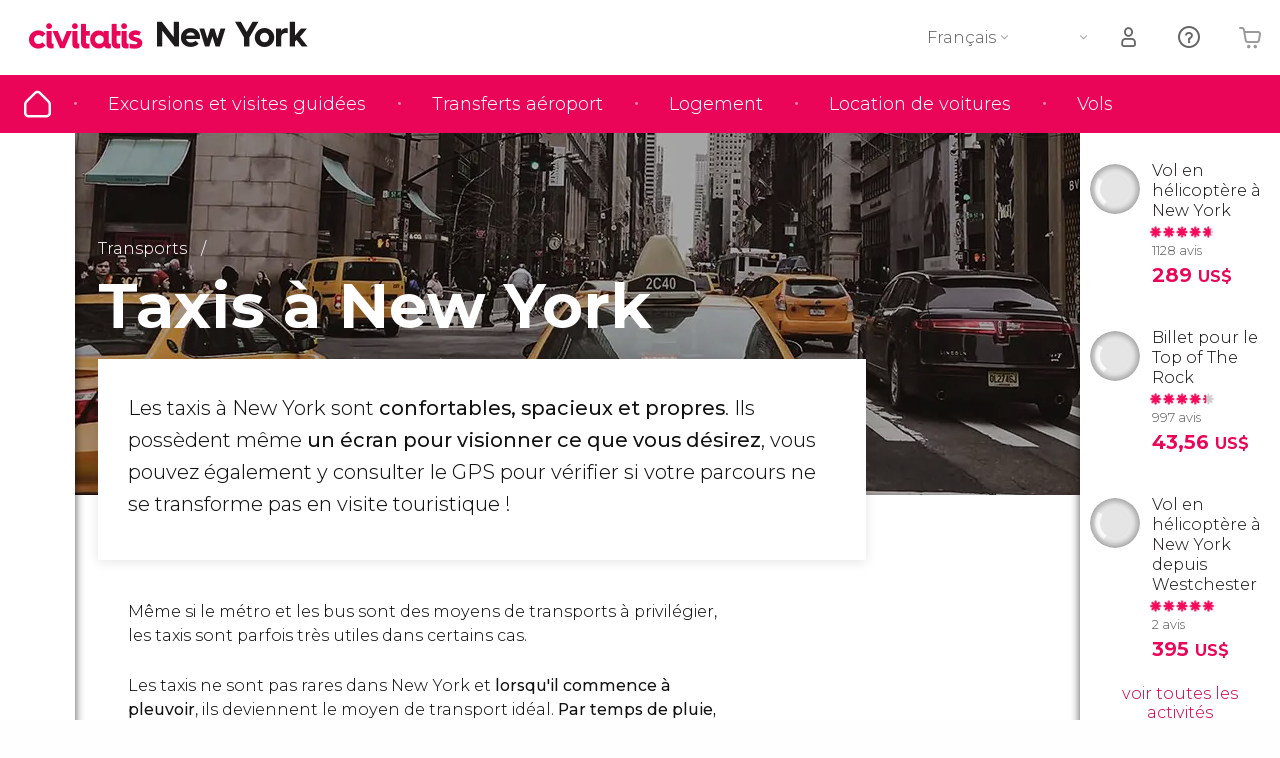

--- FILE ---
content_type: text/html;charset=UTF-8
request_url: https://www.new-york.fr/taxi
body_size: 30174
content:
                                                        <!DOCTYPE html>
<html
    lang="fr"
            data-lang="fr"
    >
<head>
                <script type="text/javascript">window.gdprAppliesGlobally=true;(function(){function n(e){if(!window.frames[e]){if(document.body&&document.body.firstChild){var t=document.body;var r=document.createElement("iframe");r.style.display="none";r.name=e;r.title=e;}else{setTimeout(function(){n(e)},5)}}}function e(r,a,o,s,c){function e(e,t,r,n){if(typeof r!=="function"){return}if(!window[a]){window[a]=[]}var i=false;if(c){i=c(e,n,r)}if(!i){window[a].push({command:e,version:t,callback:r,parameter:n})}}e.stub=true;e.stubVersion=2;function t(n){if(!window[r]||window[r].stub!==true){return}if(!n.data){return}var i=typeof n.data==="string";var e;try{e=i?JSON.parse(n.data):n.data}catch(t){return}if(e[o]){var a=e[o];window[r](a.command,a.version,function(e,t){var r={};r[s]={returnValue:e,success:t,callId:a.callId};n.source.postMessage(i?JSON.stringify(r):r,"*")},a.parameter)}}if(typeof window[r]!=="function"){window[r]=e;if(window.addEventListener){window.addEventListener("message",t,false)}else{window.attachEvent("onmessage",t)}}}e("__uspapi","__uspapiBuffer","__uspapiCall","__uspapiReturn");n("__uspapiLocator");e("__tcfapi","__tcfapiBuffer","__tcfapiCall","__tcfapiReturn");n("__tcfapiLocator");(function(e){var i=document.createElement("script");i.id="spcloader";i.type="text/javascript";i["defer"]=true;i.charset="utf-8";var a="/didomi/"+e+"/loader.js?target="+document.location.hostname;if(window.didomiConfig&&window.didomiConfig.user){var o=window.didomiConfig.user;var s=o.country;var c=o.region;if(s){a=a+"&country="+s;if(c){a=a+"&region="+c}}};n.href=a;i.src=a;var d=document.getElementsByTagName("script")[0];d.parentNode.insertBefore(i,d)})("60ac3ba7-1ae5-42dc-be9a-50140ae6cea1")})();</script>
    <script type="text/javascript">
        window.didomiConfig = {
            languages: {
                enabled: ['fr'],
                default: 'fr'
            }
        };
        var updateDidomiClass = function () {
            if (Didomi.notice.isVisible()) {
                document.body.classList.add('is-didomi-visible'); 
            }
            else { 
                document.body.classList.remove('is-didomi-visible'); 
                
                if(typeof CivAPP !== 'undefined' && typeof CivAPP.Utils !== 'undefined' && typeof CivAPP.Utils.removeFixedElementsFromElement == 'function') {
                    CivAPP.Utils.removeFixedElementsFromElement();
                    $(window).off("resize.initZendeskFixDidomi");
                }
            }
        }
        window.didomiOnReady = window.didomiOnReady || [];
        window.didomiOnReady.push(function (Didomi) {
            updateDidomiClass();
        });
        window.didomiOnReady.push(function (Didomi) {
            Didomi.on('consent.changed',function () {
                setTimeout(function () {
                    updateDidomiClass();
                }, 200);
                consentPush();
                // The user consent status has changed
                if (typeof dataLayer !== 'undefined') {
                    dataLayer.push({
                        'event': 'consentUpdate'
                    });
                }
            });
            Didomi.on('notice.hidden',function () {
                setTimeout(function () {
                    updateDidomiClass();
                }, 200);
            });
            consentPush();
            // The user consent status has changed
            if (typeof dataLayer !== 'undefined') {
                dataLayer.push({
                    'event': 'consentInit'
                });
            }
        });

        if(typeof CivAPP !== 'undefined' && typeof CivAPP.Utils !== 'undefined' && typeof CivAPP.Utils.createCookie == 'function'){
            if(typeof(window.didomiState.didomiVendorsConsent) !== 'undefined' &&  CivAPP.Utils.readCookie('OptimizeEnabled') == null && 'true' == 'true'){
                var enabled = false;
                var vendorToSearch = 'c:googleana-W4pwUnkt';
                var acceptedVendors = window.didomiState.didomiVendorsConsent.split(",");
                for(var i = 0; i < acceptedVendors.length; i++){
                    if(acceptedVendors[i] == vendorToSearch){
                        enabled = true;
                    }
                }
                CivAPP.Utils.createCookie('OptimizeEnabled', enabled, 30);
            }
        }

        function consentPush()
        {
            var enabled = false;
            var vendorFound = false;
            var vendorToSearch = 'c:optimizely-i4R9Tawr';
            var acceptedVendors = window.didomiState.didomiVendorsConsent.split(",");

            for(var i = 0; i < acceptedVendors.length; i++){
                if(acceptedVendors[i] === vendorToSearch){
                    vendorFound = true;
                    break;
                }
            }

            if (vendorFound) {
                window.optimizely = window.optimizely || [];
                window.optimizely.push({
                    "type": "sendEvents"
                });
            } else {
                window.optimizely = window.optimizely || [];
                window.optimizely.push({
                    "type": "holdEvents"
                });
            }
            
            if(typeof CivAPP !== 'undefined' && typeof CivAPP.Utils !== 'undefined' && typeof CivAPP.Utils.createCookie == 'function'){
                CivAPP.Utils.createCookie('OptimizeEnabled', enabled, 30);
            }
            
            // The SDK is done loading, check the consent status of the user
            //const AllStatus = Didomi.getUserConsentStatusForAll();
            //dataLayer.push({'DidomiStatus': AllStatus});
            if (typeof dataLayer !== 'undefined') {
                dataLayer.push({
                    'DidomiStatus': {
                        // Didomi variables
                        'GDPRApplies': typeof(window.didomiState.didomiGDPRApplies) !== 'undefined' ? window.didomiState.didomiGDPRApplies : null,
                        'IABConsent': typeof(window.didomiState.didomiIABConsent) !== 'undefined' ? window.didomiState.didomiIABConsent : null  ,
                        'VendorsConsent': typeof(window.didomiState.didomiVendorsConsent) !== 'undefined' ? window.didomiState.didomiVendorsConsent : null, //Socios aceptados
                        'VendorsConsentUnknown': typeof(window.didomiState.didomiVendorsConsentUnknown) !== 'undefined' ? window.didomiState.didomiVendorsConsentUnknown : null, //Socios sin estado
                        'VendorsConsentDenied': typeof(window.didomiState.didomiVendorsConsentDenied) !== 'undefined' ? window.didomiState.didomiVendorsConsentDenied : null, //Socios denegados
                        'PurposesConsent': typeof(window.didomiState.didomiPurposesConsent) !== 'undefined' ? window.didomiState.didomiPurposesConsent : null, //Categorias aceptadas
                        'PurposesConsentUnknown': typeof(window.didomiState.didomiPurposesConsentUnknown) !== 'undefined' ? window.didomiState.didomiPurposesConsentUnknown : null, //Categorias sin estado
                        'PurposesConsentDenied': typeof(window.didomiState.didomiPurposesConsentDenied) !== 'undefined' ? window.didomiState.didomiPurposesConsentDenied : null, //Categorias denegadas
                        'ExperimentId': typeof(window.didomiState.didomiExperimentId) !== 'undefined' ? window.didomiState.didomiExperimentId : null, //Id de experimento
                        'ExperimentUserGroup': typeof(window.didomiState.didomiExperimentUserGroup) !== 'undefined' ? window.didomiState.didomiExperimentUserGroup : null //Grupo de experimento
                    }
                }
            );
            }
        }
    </script>
    <script>
    dataLayer = window.dataLayer || [];
    dataLayer.push({
        'pageLanguage': 'fr',
        'geoCode': 'KE',
    });
</script>
    <script>
        window.gtmEnabled = true;
    </script>
    <script>
        (function (w, d, s, l, i) {w[l] = w[l] || [];w[l].push({'gtm.start': new Date().getTime(), event: 'gtm.js'});var f = d.getElementsByTagName(s)[0], j = d.createElement(s), dl = l != 'dataLayer' ? '&l=' + l : '';j.defer = true;j.src = '/gtm/gtm.js?id=' + i + dl;
        j.addEventListener('load', function() {
            var _ge = new CustomEvent('gtm_loaded', { bubbles: true });
            d.dispatchEvent(_ge);
        });

        j.addEventListener('error', function(event) {
            var errorMessage = 'Script load error - URL: ' + event.target.src;
            var _ge = new CustomEvent('gtm_error', { 
                bubbles: true, 
                detail: errorMessage 
            });

            d.dispatchEvent(_ge);
        });

        f.parentNode.insertBefore(j, f);})(window, document, 'script', 'dataLayer', '');
    </script>


    
    <script>
        var showConfirmationTags = false;
        var GTMData = {"event":"productImpression","ecommerce":{"navigationCurrency":"USD","currencyCode":"EUR","impressions":[{"id":1269,"name":"Vol en helicoptere a New York","price":60.69,"brand":39397,"category":"Vols","position":0,"url":"https:\/\/www.civitatis.com\/fr\/new-york\/vol-helicoptere-manhattan","list":"Nueva York","list_id":"8","category2":0,"category3":1,"category4":"75","dimension32":289},{"id":143471,"name":"Billet pour le Top of The Rock","price":13.07,"brand":31003,"category":"Billets","position":1,"url":"https:\/\/www.civitatis.com\/fr\/new-york\/billet-top-rock","list":"Nueva York","list_id":"8","category2":0,"category3":1,"category4":"75","dimension32":43.56},{"id":174848,"name":"Vol en helicoptere a New York depuis Westchester","price":79,"brand":35661,"category":"Vols","position":2,"url":"https:\/\/www.civitatis.com\/fr\/new-york\/vol-helicoptere-new-york","list":"Nueva York","list_id":"8","category2":0,"category3":1,"category4":"75","dimension32":395}],"is_from_guide":true,"guide_name":"new-york.fr"}};
    </script>



    <meta name="sitewide-event" content="[base64]">

    <meta name="channel-event" content="IntcImV2ZW50XCI6XCJjaGFubmVsXCIsXCJjaGFubmVsXCI6e1wiYWZmaWxpYXRlX2lkXCI6XCJcIixcImFnZW5jeV9pZFwiOlwiXCJ9fSI=">

    <meta name="user-event" content="IntcImV2ZW50XCI6XCJ1c2VyXCIsXCJ1c2VyXCI6e1wibG9naW5fc3RhdHVzXCI6XCJcIixcImNsaWVudF9pZFwiOm51bGwsXCJ1c2VySWRcIjpcIlwiLFwidXNlcl9jaXZpdGF0aXNJRFwiOlwiXCIsXCJ1c2VyX3ByZXZpb3VzXCI6bnVsbH19Ig==">

            
    
                            <title>Taxis à New York - Informations, tarifs et conseils</title>
                            <meta name="title" content="Taxis à New York - Informations, tarifs et conseils" />
            <meta name="description" content="Les taxis à New York sont confortables, spacieux, propres et possèdent un écran pour consulter le GPS. Voici leurs tarifs et autres informations pratiques." />
                <meta name="keywords" content="taxis new york, taxi new york, tarifs taxi new york, prix taxi aéroport new york, new york taxi" />
        <meta name="format-detection" content="telephone=no">
    <meta http-equiv="Content-Type" content="text/html; charset=utf-8" />
    <meta name="author" content="Ivanka Garcia Mancebo">
    <meta name="revisit-after" content="30" />
    <meta name="robots" content="all" />
    <meta name="viewport" content="width=device-width,initial-scale=1.0,minimum-scale=1.0,maximum-scale=5.0,user-scalable=yes"/>
    <meta http-equiv="x-ua-compatible" content="ie=edge"><script type="text/javascript">(window.NREUM||(NREUM={})).init={privacy:{cookies_enabled:true},ajax:{deny_list:[]},session_trace:{sampling_rate:0.0,mode:"FIXED_RATE",enabled:true,error_sampling_rate:0.0},feature_flags:["soft_nav"],distributed_tracing:{enabled:true}};(window.NREUM||(NREUM={})).loader_config={agentID:"1835116595",accountID:"806379",trustKey:"806379",licenseKey:"9bf0b81ab3",applicationID:"1664103153",browserID:"1835116595"};;/*! For license information please see nr-loader-rum-1.307.0.min.js.LICENSE.txt */
(()=>{var e,t,r={163:(e,t,r)=>{"use strict";r.d(t,{j:()=>E});var n=r(384),i=r(1741);var a=r(2555);r(860).K7.genericEvents;const s="experimental.resources",o="register",c=e=>{if(!e||"string"!=typeof e)return!1;try{document.createDocumentFragment().querySelector(e)}catch{return!1}return!0};var d=r(2614),u=r(944),l=r(8122);const f="[data-nr-mask]",g=e=>(0,l.a)(e,(()=>{const e={feature_flags:[],experimental:{allow_registered_children:!1,resources:!1},mask_selector:"*",block_selector:"[data-nr-block]",mask_input_options:{color:!1,date:!1,"datetime-local":!1,email:!1,month:!1,number:!1,range:!1,search:!1,tel:!1,text:!1,time:!1,url:!1,week:!1,textarea:!1,select:!1,password:!0}};return{ajax:{deny_list:void 0,block_internal:!0,enabled:!0,autoStart:!0},api:{get allow_registered_children(){return e.feature_flags.includes(o)||e.experimental.allow_registered_children},set allow_registered_children(t){e.experimental.allow_registered_children=t},duplicate_registered_data:!1},browser_consent_mode:{enabled:!1},distributed_tracing:{enabled:void 0,exclude_newrelic_header:void 0,cors_use_newrelic_header:void 0,cors_use_tracecontext_headers:void 0,allowed_origins:void 0},get feature_flags(){return e.feature_flags},set feature_flags(t){e.feature_flags=t},generic_events:{enabled:!0,autoStart:!0},harvest:{interval:30},jserrors:{enabled:!0,autoStart:!0},logging:{enabled:!0,autoStart:!0},metrics:{enabled:!0,autoStart:!0},obfuscate:void 0,page_action:{enabled:!0},page_view_event:{enabled:!0,autoStart:!0},page_view_timing:{enabled:!0,autoStart:!0},performance:{capture_marks:!1,capture_measures:!1,capture_detail:!0,resources:{get enabled(){return e.feature_flags.includes(s)||e.experimental.resources},set enabled(t){e.experimental.resources=t},asset_types:[],first_party_domains:[],ignore_newrelic:!0}},privacy:{cookies_enabled:!0},proxy:{assets:void 0,beacon:void 0},session:{expiresMs:d.wk,inactiveMs:d.BB},session_replay:{autoStart:!0,enabled:!1,preload:!1,sampling_rate:10,error_sampling_rate:100,collect_fonts:!1,inline_images:!1,fix_stylesheets:!0,mask_all_inputs:!0,get mask_text_selector(){return e.mask_selector},set mask_text_selector(t){c(t)?e.mask_selector="".concat(t,",").concat(f):""===t||null===t?e.mask_selector=f:(0,u.R)(5,t)},get block_class(){return"nr-block"},get ignore_class(){return"nr-ignore"},get mask_text_class(){return"nr-mask"},get block_selector(){return e.block_selector},set block_selector(t){c(t)?e.block_selector+=",".concat(t):""!==t&&(0,u.R)(6,t)},get mask_input_options(){return e.mask_input_options},set mask_input_options(t){t&&"object"==typeof t?e.mask_input_options={...t,password:!0}:(0,u.R)(7,t)}},session_trace:{enabled:!0,autoStart:!0},soft_navigations:{enabled:!0,autoStart:!0},spa:{enabled:!0,autoStart:!0},ssl:void 0,user_actions:{enabled:!0,elementAttributes:["id","className","tagName","type"]}}})());var p=r(6154),m=r(9324);let h=0;const v={buildEnv:m.F3,distMethod:m.Xs,version:m.xv,originTime:p.WN},b={consented:!1},y={appMetadata:{},get consented(){return this.session?.state?.consent||b.consented},set consented(e){b.consented=e},customTransaction:void 0,denyList:void 0,disabled:!1,harvester:void 0,isolatedBacklog:!1,isRecording:!1,loaderType:void 0,maxBytes:3e4,obfuscator:void 0,onerror:void 0,ptid:void 0,releaseIds:{},session:void 0,timeKeeper:void 0,registeredEntities:[],jsAttributesMetadata:{bytes:0},get harvestCount(){return++h}},_=e=>{const t=(0,l.a)(e,y),r=Object.keys(v).reduce((e,t)=>(e[t]={value:v[t],writable:!1,configurable:!0,enumerable:!0},e),{});return Object.defineProperties(t,r)};var w=r(5701);const x=e=>{const t=e.startsWith("http");e+="/",r.p=t?e:"https://"+e};var R=r(7836),k=r(3241);const A={accountID:void 0,trustKey:void 0,agentID:void 0,licenseKey:void 0,applicationID:void 0,xpid:void 0},S=e=>(0,l.a)(e,A),T=new Set;function E(e,t={},r,s){let{init:o,info:c,loader_config:d,runtime:u={},exposed:l=!0}=t;if(!c){const e=(0,n.pV)();o=e.init,c=e.info,d=e.loader_config}e.init=g(o||{}),e.loader_config=S(d||{}),c.jsAttributes??={},p.bv&&(c.jsAttributes.isWorker=!0),e.info=(0,a.D)(c);const f=e.init,m=[c.beacon,c.errorBeacon];T.has(e.agentIdentifier)||(f.proxy.assets&&(x(f.proxy.assets),m.push(f.proxy.assets)),f.proxy.beacon&&m.push(f.proxy.beacon),e.beacons=[...m],function(e){const t=(0,n.pV)();Object.getOwnPropertyNames(i.W.prototype).forEach(r=>{const n=i.W.prototype[r];if("function"!=typeof n||"constructor"===n)return;let a=t[r];e[r]&&!1!==e.exposed&&"micro-agent"!==e.runtime?.loaderType&&(t[r]=(...t)=>{const n=e[r](...t);return a?a(...t):n})})}(e),(0,n.US)("activatedFeatures",w.B)),u.denyList=[...f.ajax.deny_list||[],...f.ajax.block_internal?m:[]],u.ptid=e.agentIdentifier,u.loaderType=r,e.runtime=_(u),T.has(e.agentIdentifier)||(e.ee=R.ee.get(e.agentIdentifier),e.exposed=l,(0,k.W)({agentIdentifier:e.agentIdentifier,drained:!!w.B?.[e.agentIdentifier],type:"lifecycle",name:"initialize",feature:void 0,data:e.config})),T.add(e.agentIdentifier)}},384:(e,t,r)=>{"use strict";r.d(t,{NT:()=>s,US:()=>u,Zm:()=>o,bQ:()=>d,dV:()=>c,pV:()=>l});var n=r(6154),i=r(1863),a=r(1910);const s={beacon:"bam.nr-data.net",errorBeacon:"bam.nr-data.net"};function o(){return n.gm.NREUM||(n.gm.NREUM={}),void 0===n.gm.newrelic&&(n.gm.newrelic=n.gm.NREUM),n.gm.NREUM}function c(){let e=o();return e.o||(e.o={ST:n.gm.setTimeout,SI:n.gm.setImmediate||n.gm.setInterval,CT:n.gm.clearTimeout,XHR:n.gm.XMLHttpRequest,REQ:n.gm.Request,EV:n.gm.Event,PR:n.gm.Promise,MO:n.gm.MutationObserver,FETCH:n.gm.fetch,WS:n.gm.WebSocket},(0,a.i)(...Object.values(e.o))),e}function d(e,t){let r=o();r.initializedAgents??={},t.initializedAt={ms:(0,i.t)(),date:new Date},r.initializedAgents[e]=t}function u(e,t){o()[e]=t}function l(){return function(){let e=o();const t=e.info||{};e.info={beacon:s.beacon,errorBeacon:s.errorBeacon,...t}}(),function(){let e=o();const t=e.init||{};e.init={...t}}(),c(),function(){let e=o();const t=e.loader_config||{};e.loader_config={...t}}(),o()}},782:(e,t,r)=>{"use strict";r.d(t,{T:()=>n});const n=r(860).K7.pageViewTiming},860:(e,t,r)=>{"use strict";r.d(t,{$J:()=>u,K7:()=>c,P3:()=>d,XX:()=>i,Yy:()=>o,df:()=>a,qY:()=>n,v4:()=>s});const n="events",i="jserrors",a="browser/blobs",s="rum",o="browser/logs",c={ajax:"ajax",genericEvents:"generic_events",jserrors:i,logging:"logging",metrics:"metrics",pageAction:"page_action",pageViewEvent:"page_view_event",pageViewTiming:"page_view_timing",sessionReplay:"session_replay",sessionTrace:"session_trace",softNav:"soft_navigations",spa:"spa"},d={[c.pageViewEvent]:1,[c.pageViewTiming]:2,[c.metrics]:3,[c.jserrors]:4,[c.spa]:5,[c.ajax]:6,[c.sessionTrace]:7,[c.softNav]:8,[c.sessionReplay]:9,[c.logging]:10,[c.genericEvents]:11},u={[c.pageViewEvent]:s,[c.pageViewTiming]:n,[c.ajax]:n,[c.spa]:n,[c.softNav]:n,[c.metrics]:i,[c.jserrors]:i,[c.sessionTrace]:a,[c.sessionReplay]:a,[c.logging]:o,[c.genericEvents]:"ins"}},944:(e,t,r)=>{"use strict";r.d(t,{R:()=>i});var n=r(3241);function i(e,t){"function"==typeof console.debug&&(console.debug("New Relic Warning: https://github.com/newrelic/newrelic-browser-agent/blob/main/docs/warning-codes.md#".concat(e),t),(0,n.W)({agentIdentifier:null,drained:null,type:"data",name:"warn",feature:"warn",data:{code:e,secondary:t}}))}},1687:(e,t,r)=>{"use strict";r.d(t,{Ak:()=>d,Ze:()=>f,x3:()=>u});var n=r(3241),i=r(7836),a=r(3606),s=r(860),o=r(2646);const c={};function d(e,t){const r={staged:!1,priority:s.P3[t]||0};l(e),c[e].get(t)||c[e].set(t,r)}function u(e,t){e&&c[e]&&(c[e].get(t)&&c[e].delete(t),p(e,t,!1),c[e].size&&g(e))}function l(e){if(!e)throw new Error("agentIdentifier required");c[e]||(c[e]=new Map)}function f(e="",t="feature",r=!1){if(l(e),!e||!c[e].get(t)||r)return p(e,t);c[e].get(t).staged=!0,g(e)}function g(e){const t=Array.from(c[e]);t.every(([e,t])=>t.staged)&&(t.sort((e,t)=>e[1].priority-t[1].priority),t.forEach(([t])=>{c[e].delete(t),p(e,t)}))}function p(e,t,r=!0){const s=e?i.ee.get(e):i.ee,c=a.i.handlers;if(!s.aborted&&s.backlog&&c){if((0,n.W)({agentIdentifier:e,type:"lifecycle",name:"drain",feature:t}),r){const e=s.backlog[t],r=c[t];if(r){for(let t=0;e&&t<e.length;++t)m(e[t],r);Object.entries(r).forEach(([e,t])=>{Object.values(t||{}).forEach(t=>{t[0]?.on&&t[0]?.context()instanceof o.y&&t[0].on(e,t[1])})})}}s.isolatedBacklog||delete c[t],s.backlog[t]=null,s.emit("drain-"+t,[])}}function m(e,t){var r=e[1];Object.values(t[r]||{}).forEach(t=>{var r=e[0];if(t[0]===r){var n=t[1],i=e[3],a=e[2];n.apply(i,a)}})}},1738:(e,t,r)=>{"use strict";r.d(t,{U:()=>g,Y:()=>f});var n=r(3241),i=r(9908),a=r(1863),s=r(944),o=r(5701),c=r(3969),d=r(8362),u=r(860),l=r(4261);function f(e,t,r,a){const f=a||r;!f||f[e]&&f[e]!==d.d.prototype[e]||(f[e]=function(){(0,i.p)(c.xV,["API/"+e+"/called"],void 0,u.K7.metrics,r.ee),(0,n.W)({agentIdentifier:r.agentIdentifier,drained:!!o.B?.[r.agentIdentifier],type:"data",name:"api",feature:l.Pl+e,data:{}});try{return t.apply(this,arguments)}catch(e){(0,s.R)(23,e)}})}function g(e,t,r,n,s){const o=e.info;null===r?delete o.jsAttributes[t]:o.jsAttributes[t]=r,(s||null===r)&&(0,i.p)(l.Pl+n,[(0,a.t)(),t,r],void 0,"session",e.ee)}},1741:(e,t,r)=>{"use strict";r.d(t,{W:()=>a});var n=r(944),i=r(4261);class a{#e(e,...t){if(this[e]!==a.prototype[e])return this[e](...t);(0,n.R)(35,e)}addPageAction(e,t){return this.#e(i.hG,e,t)}register(e){return this.#e(i.eY,e)}recordCustomEvent(e,t){return this.#e(i.fF,e,t)}setPageViewName(e,t){return this.#e(i.Fw,e,t)}setCustomAttribute(e,t,r){return this.#e(i.cD,e,t,r)}noticeError(e,t){return this.#e(i.o5,e,t)}setUserId(e,t=!1){return this.#e(i.Dl,e,t)}setApplicationVersion(e){return this.#e(i.nb,e)}setErrorHandler(e){return this.#e(i.bt,e)}addRelease(e,t){return this.#e(i.k6,e,t)}log(e,t){return this.#e(i.$9,e,t)}start(){return this.#e(i.d3)}finished(e){return this.#e(i.BL,e)}recordReplay(){return this.#e(i.CH)}pauseReplay(){return this.#e(i.Tb)}addToTrace(e){return this.#e(i.U2,e)}setCurrentRouteName(e){return this.#e(i.PA,e)}interaction(e){return this.#e(i.dT,e)}wrapLogger(e,t,r){return this.#e(i.Wb,e,t,r)}measure(e,t){return this.#e(i.V1,e,t)}consent(e){return this.#e(i.Pv,e)}}},1863:(e,t,r)=>{"use strict";function n(){return Math.floor(performance.now())}r.d(t,{t:()=>n})},1910:(e,t,r)=>{"use strict";r.d(t,{i:()=>a});var n=r(944);const i=new Map;function a(...e){return e.every(e=>{if(i.has(e))return i.get(e);const t="function"==typeof e?e.toString():"",r=t.includes("[native code]"),a=t.includes("nrWrapper");return r||a||(0,n.R)(64,e?.name||t),i.set(e,r),r})}},2555:(e,t,r)=>{"use strict";r.d(t,{D:()=>o,f:()=>s});var n=r(384),i=r(8122);const a={beacon:n.NT.beacon,errorBeacon:n.NT.errorBeacon,licenseKey:void 0,applicationID:void 0,sa:void 0,queueTime:void 0,applicationTime:void 0,ttGuid:void 0,user:void 0,account:void 0,product:void 0,extra:void 0,jsAttributes:{},userAttributes:void 0,atts:void 0,transactionName:void 0,tNamePlain:void 0};function s(e){try{return!!e.licenseKey&&!!e.errorBeacon&&!!e.applicationID}catch(e){return!1}}const o=e=>(0,i.a)(e,a)},2614:(e,t,r)=>{"use strict";r.d(t,{BB:()=>s,H3:()=>n,g:()=>d,iL:()=>c,tS:()=>o,uh:()=>i,wk:()=>a});const n="NRBA",i="SESSION",a=144e5,s=18e5,o={STARTED:"session-started",PAUSE:"session-pause",RESET:"session-reset",RESUME:"session-resume",UPDATE:"session-update"},c={SAME_TAB:"same-tab",CROSS_TAB:"cross-tab"},d={OFF:0,FULL:1,ERROR:2}},2646:(e,t,r)=>{"use strict";r.d(t,{y:()=>n});class n{constructor(e){this.contextId=e}}},2843:(e,t,r)=>{"use strict";r.d(t,{G:()=>a,u:()=>i});var n=r(3878);function i(e,t=!1,r,i){(0,n.DD)("visibilitychange",function(){if(t)return void("hidden"===document.visibilityState&&e());e(document.visibilityState)},r,i)}function a(e,t,r){(0,n.sp)("pagehide",e,t,r)}},3241:(e,t,r)=>{"use strict";r.d(t,{W:()=>a});var n=r(6154);const i="newrelic";function a(e={}){try{n.gm.dispatchEvent(new CustomEvent(i,{detail:e}))}catch(e){}}},3606:(e,t,r)=>{"use strict";r.d(t,{i:()=>a});var n=r(9908);a.on=s;var i=a.handlers={};function a(e,t,r,a){s(a||n.d,i,e,t,r)}function s(e,t,r,i,a){a||(a="feature"),e||(e=n.d);var s=t[a]=t[a]||{};(s[r]=s[r]||[]).push([e,i])}},3878:(e,t,r)=>{"use strict";function n(e,t){return{capture:e,passive:!1,signal:t}}function i(e,t,r=!1,i){window.addEventListener(e,t,n(r,i))}function a(e,t,r=!1,i){document.addEventListener(e,t,n(r,i))}r.d(t,{DD:()=>a,jT:()=>n,sp:()=>i})},3969:(e,t,r)=>{"use strict";r.d(t,{TZ:()=>n,XG:()=>o,rs:()=>i,xV:()=>s,z_:()=>a});const n=r(860).K7.metrics,i="sm",a="cm",s="storeSupportabilityMetrics",o="storeEventMetrics"},4234:(e,t,r)=>{"use strict";r.d(t,{W:()=>a});var n=r(7836),i=r(1687);class a{constructor(e,t){this.agentIdentifier=e,this.ee=n.ee.get(e),this.featureName=t,this.blocked=!1}deregisterDrain(){(0,i.x3)(this.agentIdentifier,this.featureName)}}},4261:(e,t,r)=>{"use strict";r.d(t,{$9:()=>d,BL:()=>o,CH:()=>g,Dl:()=>_,Fw:()=>y,PA:()=>h,Pl:()=>n,Pv:()=>k,Tb:()=>l,U2:()=>a,V1:()=>R,Wb:()=>x,bt:()=>b,cD:()=>v,d3:()=>w,dT:()=>c,eY:()=>p,fF:()=>f,hG:()=>i,k6:()=>s,nb:()=>m,o5:()=>u});const n="api-",i="addPageAction",a="addToTrace",s="addRelease",o="finished",c="interaction",d="log",u="noticeError",l="pauseReplay",f="recordCustomEvent",g="recordReplay",p="register",m="setApplicationVersion",h="setCurrentRouteName",v="setCustomAttribute",b="setErrorHandler",y="setPageViewName",_="setUserId",w="start",x="wrapLogger",R="measure",k="consent"},5289:(e,t,r)=>{"use strict";r.d(t,{GG:()=>s,Qr:()=>c,sB:()=>o});var n=r(3878),i=r(6389);function a(){return"undefined"==typeof document||"complete"===document.readyState}function s(e,t){if(a())return e();const r=(0,i.J)(e),s=setInterval(()=>{a()&&(clearInterval(s),r())},500);(0,n.sp)("load",r,t)}function o(e){if(a())return e();(0,n.DD)("DOMContentLoaded",e)}function c(e){if(a())return e();(0,n.sp)("popstate",e)}},5607:(e,t,r)=>{"use strict";r.d(t,{W:()=>n});const n=(0,r(9566).bz)()},5701:(e,t,r)=>{"use strict";r.d(t,{B:()=>a,t:()=>s});var n=r(3241);const i=new Set,a={};function s(e,t){const r=t.agentIdentifier;a[r]??={},e&&"object"==typeof e&&(i.has(r)||(t.ee.emit("rumresp",[e]),a[r]=e,i.add(r),(0,n.W)({agentIdentifier:r,loaded:!0,drained:!0,type:"lifecycle",name:"load",feature:void 0,data:e})))}},6154:(e,t,r)=>{"use strict";r.d(t,{OF:()=>c,RI:()=>i,WN:()=>u,bv:()=>a,eN:()=>l,gm:()=>s,mw:()=>o,sb:()=>d});var n=r(1863);const i="undefined"!=typeof window&&!!window.document,a="undefined"!=typeof WorkerGlobalScope&&("undefined"!=typeof self&&self instanceof WorkerGlobalScope&&self.navigator instanceof WorkerNavigator||"undefined"!=typeof globalThis&&globalThis instanceof WorkerGlobalScope&&globalThis.navigator instanceof WorkerNavigator),s=i?window:"undefined"!=typeof WorkerGlobalScope&&("undefined"!=typeof self&&self instanceof WorkerGlobalScope&&self||"undefined"!=typeof globalThis&&globalThis instanceof WorkerGlobalScope&&globalThis),o=Boolean("hidden"===s?.document?.visibilityState),c=/iPad|iPhone|iPod/.test(s.navigator?.userAgent),d=c&&"undefined"==typeof SharedWorker,u=((()=>{const e=s.navigator?.userAgent?.match(/Firefox[/\s](\d+\.\d+)/);Array.isArray(e)&&e.length>=2&&e[1]})(),Date.now()-(0,n.t)()),l=()=>"undefined"!=typeof PerformanceNavigationTiming&&s?.performance?.getEntriesByType("navigation")?.[0]?.responseStart},6389:(e,t,r)=>{"use strict";function n(e,t=500,r={}){const n=r?.leading||!1;let i;return(...r)=>{n&&void 0===i&&(e.apply(this,r),i=setTimeout(()=>{i=clearTimeout(i)},t)),n||(clearTimeout(i),i=setTimeout(()=>{e.apply(this,r)},t))}}function i(e){let t=!1;return(...r)=>{t||(t=!0,e.apply(this,r))}}r.d(t,{J:()=>i,s:()=>n})},6630:(e,t,r)=>{"use strict";r.d(t,{T:()=>n});const n=r(860).K7.pageViewEvent},7699:(e,t,r)=>{"use strict";r.d(t,{It:()=>a,KC:()=>o,No:()=>i,qh:()=>s});var n=r(860);const i=16e3,a=1e6,s="SESSION_ERROR",o={[n.K7.logging]:!0,[n.K7.genericEvents]:!1,[n.K7.jserrors]:!1,[n.K7.ajax]:!1}},7836:(e,t,r)=>{"use strict";r.d(t,{P:()=>o,ee:()=>c});var n=r(384),i=r(8990),a=r(2646),s=r(5607);const o="nr@context:".concat(s.W),c=function e(t,r){var n={},s={},u={},l=!1;try{l=16===r.length&&d.initializedAgents?.[r]?.runtime.isolatedBacklog}catch(e){}var f={on:p,addEventListener:p,removeEventListener:function(e,t){var r=n[e];if(!r)return;for(var i=0;i<r.length;i++)r[i]===t&&r.splice(i,1)},emit:function(e,r,n,i,a){!1!==a&&(a=!0);if(c.aborted&&!i)return;t&&a&&t.emit(e,r,n);var o=g(n);m(e).forEach(e=>{e.apply(o,r)});var d=v()[s[e]];d&&d.push([f,e,r,o]);return o},get:h,listeners:m,context:g,buffer:function(e,t){const r=v();if(t=t||"feature",f.aborted)return;Object.entries(e||{}).forEach(([e,n])=>{s[n]=t,t in r||(r[t]=[])})},abort:function(){f._aborted=!0,Object.keys(f.backlog).forEach(e=>{delete f.backlog[e]})},isBuffering:function(e){return!!v()[s[e]]},debugId:r,backlog:l?{}:t&&"object"==typeof t.backlog?t.backlog:{},isolatedBacklog:l};return Object.defineProperty(f,"aborted",{get:()=>{let e=f._aborted||!1;return e||(t&&(e=t.aborted),e)}}),f;function g(e){return e&&e instanceof a.y?e:e?(0,i.I)(e,o,()=>new a.y(o)):new a.y(o)}function p(e,t){n[e]=m(e).concat(t)}function m(e){return n[e]||[]}function h(t){return u[t]=u[t]||e(f,t)}function v(){return f.backlog}}(void 0,"globalEE"),d=(0,n.Zm)();d.ee||(d.ee=c)},8122:(e,t,r)=>{"use strict";r.d(t,{a:()=>i});var n=r(944);function i(e,t){try{if(!e||"object"!=typeof e)return(0,n.R)(3);if(!t||"object"!=typeof t)return(0,n.R)(4);const r=Object.create(Object.getPrototypeOf(t),Object.getOwnPropertyDescriptors(t)),a=0===Object.keys(r).length?e:r;for(let s in a)if(void 0!==e[s])try{if(null===e[s]){r[s]=null;continue}Array.isArray(e[s])&&Array.isArray(t[s])?r[s]=Array.from(new Set([...e[s],...t[s]])):"object"==typeof e[s]&&"object"==typeof t[s]?r[s]=i(e[s],t[s]):r[s]=e[s]}catch(e){r[s]||(0,n.R)(1,e)}return r}catch(e){(0,n.R)(2,e)}}},8362:(e,t,r)=>{"use strict";r.d(t,{d:()=>a});var n=r(9566),i=r(1741);class a extends i.W{agentIdentifier=(0,n.LA)(16)}},8374:(e,t,r)=>{r.nc=(()=>{try{return document?.currentScript?.nonce}catch(e){}return""})()},8990:(e,t,r)=>{"use strict";r.d(t,{I:()=>i});var n=Object.prototype.hasOwnProperty;function i(e,t,r){if(n.call(e,t))return e[t];var i=r();if(Object.defineProperty&&Object.keys)try{return Object.defineProperty(e,t,{value:i,writable:!0,enumerable:!1}),i}catch(e){}return e[t]=i,i}},9324:(e,t,r)=>{"use strict";r.d(t,{F3:()=>i,Xs:()=>a,xv:()=>n});const n="1.307.0",i="PROD",a="CDN"},9566:(e,t,r)=>{"use strict";r.d(t,{LA:()=>o,bz:()=>s});var n=r(6154);const i="xxxxxxxx-xxxx-4xxx-yxxx-xxxxxxxxxxxx";function a(e,t){return e?15&e[t]:16*Math.random()|0}function s(){const e=n.gm?.crypto||n.gm?.msCrypto;let t,r=0;return e&&e.getRandomValues&&(t=e.getRandomValues(new Uint8Array(30))),i.split("").map(e=>"x"===e?a(t,r++).toString(16):"y"===e?(3&a()|8).toString(16):e).join("")}function o(e){const t=n.gm?.crypto||n.gm?.msCrypto;let r,i=0;t&&t.getRandomValues&&(r=t.getRandomValues(new Uint8Array(e)));const s=[];for(var o=0;o<e;o++)s.push(a(r,i++).toString(16));return s.join("")}},9908:(e,t,r)=>{"use strict";r.d(t,{d:()=>n,p:()=>i});var n=r(7836).ee.get("handle");function i(e,t,r,i,a){a?(a.buffer([e],i),a.emit(e,t,r)):(n.buffer([e],i),n.emit(e,t,r))}}},n={};function i(e){var t=n[e];if(void 0!==t)return t.exports;var a=n[e]={exports:{}};return r[e](a,a.exports,i),a.exports}i.m=r,i.d=(e,t)=>{for(var r in t)i.o(t,r)&&!i.o(e,r)&&Object.defineProperty(e,r,{enumerable:!0,get:t[r]})},i.f={},i.e=e=>Promise.all(Object.keys(i.f).reduce((t,r)=>(i.f[r](e,t),t),[])),i.u=e=>"nr-rum-1.307.0.min.js",i.o=(e,t)=>Object.prototype.hasOwnProperty.call(e,t),e={},t="NRBA-1.307.0.PROD:",i.l=(r,n,a,s)=>{if(e[r])e[r].push(n);else{var o,c;if(void 0!==a)for(var d=document.getElementsByTagName("script"),u=0;u<d.length;u++){var l=d[u];if(l.getAttribute("src")==r||l.getAttribute("data-webpack")==t+a){o=l;break}}if(!o){c=!0;var f={296:"sha512-3EXXyZqgAupfCzApe8jx8MLgGn3TbzhyI1Jve2HiIeHZU3eYpQT4hF0fMRkBBDdQT8+b9YmzmeYUZ4Q/8KBSNg=="};(o=document.createElement("script")).charset="utf-8",i.nc&&o.setAttribute("nonce",i.nc),o.setAttribute("data-webpack",t+a),o.src=r,0!==o.src.indexOf(window.location.origin+"/")&&(o.crossOrigin="anonymous"),f[s]&&(o.integrity=f[s])}e[r]=[n];var g=(t,n)=>{o.onerror=o.onload=null,clearTimeout(p);var i=e[r];if(delete e[r],o.parentNode&&o.parentNode.removeChild(o),i&&i.forEach(e=>e(n)),t)return t(n)},p=setTimeout(g.bind(null,void 0,{type:"timeout",target:o}),12e4);o.onerror=g.bind(null,o.onerror),o.onload=g.bind(null,o.onload),c&&document.head.appendChild(o)}},i.r=e=>{"undefined"!=typeof Symbol&&Symbol.toStringTag&&Object.defineProperty(e,Symbol.toStringTag,{value:"Module"}),Object.defineProperty(e,"__esModule",{value:!0})},i.p="https://js-agent.newrelic.com/",(()=>{var e={374:0,840:0};i.f.j=(t,r)=>{var n=i.o(e,t)?e[t]:void 0;if(0!==n)if(n)r.push(n[2]);else{var a=new Promise((r,i)=>n=e[t]=[r,i]);r.push(n[2]=a);var s=i.p+i.u(t),o=new Error;i.l(s,r=>{if(i.o(e,t)&&(0!==(n=e[t])&&(e[t]=void 0),n)){var a=r&&("load"===r.type?"missing":r.type),s=r&&r.target&&r.target.src;o.message="Loading chunk "+t+" failed: ("+a+": "+s+")",o.name="ChunkLoadError",o.type=a,o.request=s,n[1](o)}},"chunk-"+t,t)}};var t=(t,r)=>{var n,a,[s,o,c]=r,d=0;if(s.some(t=>0!==e[t])){for(n in o)i.o(o,n)&&(i.m[n]=o[n]);if(c)c(i)}for(t&&t(r);d<s.length;d++)a=s[d],i.o(e,a)&&e[a]&&e[a][0](),e[a]=0},r=self["webpackChunk:NRBA-1.307.0.PROD"]=self["webpackChunk:NRBA-1.307.0.PROD"]||[];r.forEach(t.bind(null,0)),r.push=t.bind(null,r.push.bind(r))})(),(()=>{"use strict";i(8374);var e=i(8362),t=i(860);const r=Object.values(t.K7);var n=i(163);var a=i(9908),s=i(1863),o=i(4261),c=i(1738);var d=i(1687),u=i(4234),l=i(5289),f=i(6154),g=i(944),p=i(384);const m=e=>f.RI&&!0===e?.privacy.cookies_enabled;function h(e){return!!(0,p.dV)().o.MO&&m(e)&&!0===e?.session_trace.enabled}var v=i(6389),b=i(7699);class y extends u.W{constructor(e,t){super(e.agentIdentifier,t),this.agentRef=e,this.abortHandler=void 0,this.featAggregate=void 0,this.loadedSuccessfully=void 0,this.onAggregateImported=new Promise(e=>{this.loadedSuccessfully=e}),this.deferred=Promise.resolve(),!1===e.init[this.featureName].autoStart?this.deferred=new Promise((t,r)=>{this.ee.on("manual-start-all",(0,v.J)(()=>{(0,d.Ak)(e.agentIdentifier,this.featureName),t()}))}):(0,d.Ak)(e.agentIdentifier,t)}importAggregator(e,t,r={}){if(this.featAggregate)return;const n=async()=>{let n;await this.deferred;try{if(m(e.init)){const{setupAgentSession:t}=await i.e(296).then(i.bind(i,3305));n=t(e)}}catch(e){(0,g.R)(20,e),this.ee.emit("internal-error",[e]),(0,a.p)(b.qh,[e],void 0,this.featureName,this.ee)}try{if(!this.#t(this.featureName,n,e.init))return(0,d.Ze)(this.agentIdentifier,this.featureName),void this.loadedSuccessfully(!1);const{Aggregate:i}=await t();this.featAggregate=new i(e,r),e.runtime.harvester.initializedAggregates.push(this.featAggregate),this.loadedSuccessfully(!0)}catch(e){(0,g.R)(34,e),this.abortHandler?.(),(0,d.Ze)(this.agentIdentifier,this.featureName,!0),this.loadedSuccessfully(!1),this.ee&&this.ee.abort()}};f.RI?(0,l.GG)(()=>n(),!0):n()}#t(e,r,n){if(this.blocked)return!1;switch(e){case t.K7.sessionReplay:return h(n)&&!!r;case t.K7.sessionTrace:return!!r;default:return!0}}}var _=i(6630),w=i(2614),x=i(3241);class R extends y{static featureName=_.T;constructor(e){var t;super(e,_.T),this.setupInspectionEvents(e.agentIdentifier),t=e,(0,c.Y)(o.Fw,function(e,r){"string"==typeof e&&("/"!==e.charAt(0)&&(e="/"+e),t.runtime.customTransaction=(r||"http://custom.transaction")+e,(0,a.p)(o.Pl+o.Fw,[(0,s.t)()],void 0,void 0,t.ee))},t),this.importAggregator(e,()=>i.e(296).then(i.bind(i,3943)))}setupInspectionEvents(e){const t=(t,r)=>{t&&(0,x.W)({agentIdentifier:e,timeStamp:t.timeStamp,loaded:"complete"===t.target.readyState,type:"window",name:r,data:t.target.location+""})};(0,l.sB)(e=>{t(e,"DOMContentLoaded")}),(0,l.GG)(e=>{t(e,"load")}),(0,l.Qr)(e=>{t(e,"navigate")}),this.ee.on(w.tS.UPDATE,(t,r)=>{(0,x.W)({agentIdentifier:e,type:"lifecycle",name:"session",data:r})})}}class k extends e.d{constructor(e){var t;(super(),f.gm)?(this.features={},(0,p.bQ)(this.agentIdentifier,this),this.desiredFeatures=new Set(e.features||[]),this.desiredFeatures.add(R),(0,n.j)(this,e,e.loaderType||"agent"),t=this,(0,c.Y)(o.cD,function(e,r,n=!1){if("string"==typeof e){if(["string","number","boolean"].includes(typeof r)||null===r)return(0,c.U)(t,e,r,o.cD,n);(0,g.R)(40,typeof r)}else(0,g.R)(39,typeof e)},t),function(e){(0,c.Y)(o.Dl,function(t,r=!1){if("string"!=typeof t&&null!==t)return void(0,g.R)(41,typeof t);const n=e.info.jsAttributes["enduser.id"];r&&null!=n&&n!==t?(0,a.p)(o.Pl+"setUserIdAndResetSession",[t],void 0,"session",e.ee):(0,c.U)(e,"enduser.id",t,o.Dl,!0)},e)}(this),function(e){(0,c.Y)(o.nb,function(t){if("string"==typeof t||null===t)return(0,c.U)(e,"application.version",t,o.nb,!1);(0,g.R)(42,typeof t)},e)}(this),function(e){(0,c.Y)(o.d3,function(){e.ee.emit("manual-start-all")},e)}(this),function(e){(0,c.Y)(o.Pv,function(t=!0){if("boolean"==typeof t){if((0,a.p)(o.Pl+o.Pv,[t],void 0,"session",e.ee),e.runtime.consented=t,t){const t=e.features.page_view_event;t.onAggregateImported.then(e=>{const r=t.featAggregate;e&&!r.sentRum&&r.sendRum()})}}else(0,g.R)(65,typeof t)},e)}(this),this.run()):(0,g.R)(21)}get config(){return{info:this.info,init:this.init,loader_config:this.loader_config,runtime:this.runtime}}get api(){return this}run(){try{const e=function(e){const t={};return r.forEach(r=>{t[r]=!!e[r]?.enabled}),t}(this.init),n=[...this.desiredFeatures];n.sort((e,r)=>t.P3[e.featureName]-t.P3[r.featureName]),n.forEach(r=>{if(!e[r.featureName]&&r.featureName!==t.K7.pageViewEvent)return;if(r.featureName===t.K7.spa)return void(0,g.R)(67);const n=function(e){switch(e){case t.K7.ajax:return[t.K7.jserrors];case t.K7.sessionTrace:return[t.K7.ajax,t.K7.pageViewEvent];case t.K7.sessionReplay:return[t.K7.sessionTrace];case t.K7.pageViewTiming:return[t.K7.pageViewEvent];default:return[]}}(r.featureName).filter(e=>!(e in this.features));n.length>0&&(0,g.R)(36,{targetFeature:r.featureName,missingDependencies:n}),this.features[r.featureName]=new r(this)})}catch(e){(0,g.R)(22,e);for(const e in this.features)this.features[e].abortHandler?.();const t=(0,p.Zm)();delete t.initializedAgents[this.agentIdentifier]?.features,delete this.sharedAggregator;return t.ee.get(this.agentIdentifier).abort(),!1}}}var A=i(2843),S=i(782);class T extends y{static featureName=S.T;constructor(e){super(e,S.T),f.RI&&((0,A.u)(()=>(0,a.p)("docHidden",[(0,s.t)()],void 0,S.T,this.ee),!0),(0,A.G)(()=>(0,a.p)("winPagehide",[(0,s.t)()],void 0,S.T,this.ee)),this.importAggregator(e,()=>i.e(296).then(i.bind(i,2117))))}}var E=i(3969);class I extends y{static featureName=E.TZ;constructor(e){super(e,E.TZ),f.RI&&document.addEventListener("securitypolicyviolation",e=>{(0,a.p)(E.xV,["Generic/CSPViolation/Detected"],void 0,this.featureName,this.ee)}),this.importAggregator(e,()=>i.e(296).then(i.bind(i,9623)))}}new k({features:[R,T,I],loaderType:"lite"})})()})();</script>
            <meta name="theme-color" content="#f70759">
        <meta name="p:domain_verify" content="c7f46053b0b7b48b381542ef63ebe44e"/>
    <meta name="pinterest-rich-pin" content="false" />
                <meta itemprop="datePublished" content="2024-03-15 13:32:47" />
                <meta itemprop="dateModified" content="2024-08-02 15:14:44" />
    
    <link rel="preload" href="/f/fonts/civitatis-new-icons.woff2" as="font" type="font/woff2" crossorigin />
        <link rel="preload" href="/f/fonts/Montserrat-VF.woff2" as="font" type="font/woff2" crossorigin />
        <link rel="search" href="https://www.civitatis.com/opensearchdescription.xml" title="Civitatis – Visitas guiadas y excursiones en todo el mundo" type="application/opensearchdescription+xml">
            
            <link rel="preload" href="/f/fonts/guias-new-texts-webfont-v2.woff2" as="font" type="font/woff2" crossorigin />
                        <link rel="apple-touch-icon" sizes="57x57" href="/f/estados-unidos/nueva-york/icon/apple-icon-57x57.png">
        <link rel="apple-touch-icon" sizes="60x60" href="/f/estados-unidos/nueva-york/icon/apple-icon-60x60.png">
        <link rel="apple-touch-icon" sizes="72x72" href="/f/estados-unidos/nueva-york/icon/apple-icon-72x72.png">
        <link rel="apple-touch-icon" sizes="76x76" href="/f/estados-unidos/nueva-york/icon/apple-icon-76x76.png">
        <link rel="apple-touch-icon" sizes="114x114" href="/f/estados-unidos/nueva-york/icon/apple-icon-114x114.png">
        <link rel="apple-touch-icon" sizes="120x120" href="/f/estados-unidos/nueva-york/icon/apple-icon-120x120.png">
        <link rel="apple-touch-icon" sizes="144x144" href="/f/estados-unidos/nueva-york/icon/apple-icon-144x144.png">
        <link rel="apple-touch-icon" sizes="152x152" href="/f/estados-unidos/nueva-york/icon/apple-icon-152x152.png">
        <link rel="apple-touch-icon" sizes="180x180" href="/f/estados-unidos/nueva-york/icon/apple-icon-180x180.png">
        <link rel="icon" type="image/png" href="/f/estados-unidos/nueva-york/icon/favicon-96x96.png">
        <link rel="icon" type="image/png" sizes="192x192"  href="/f/estados-unidos/nueva-york/icon/android-icon-192x192.png">
        <link rel="icon" type="image/png" sizes="32x32" href="/f/estados-unidos/nueva-york/icon/favicon-32x32.png">
        <link rel="icon" type="image/png" sizes="96x96" href="/f/estados-unidos/nueva-york/icon/favicon-96x96.png">
        <link rel="icon" type="image/png" sizes="16x16" href="/f/estados-unidos/nueva-york/icon/favicon-16x16.png">
        <meta name="msapplication-TileColor" content="#ffffff">
        <meta name="msapplication-TileImage" content="/f/estados-unidos/nueva-york/icon/ms-icon-144x144.png">
        <meta name="theme-color" content="#ffffff">
    
        
            <link rel="canonical" href="https://www.new-york.fr/taxi"/>
    
        
    
                                                            <meta name="apple-itunes-app" content="app-id=956509899"/>
                                        
                                            
                                                            <link rel="manifest" href="/manifest.json">
                                    
                <script>
        var globalConfig = {
            jsVersion: '-b2a4761479e54e163b6e9d3365196dcce4a206b2.min.js',
            cssVersion: '-b2a4761479e54e163b6e9d3365196dcce4a206b2.min.css',
        }
    </script>
    
    
    
                                                                    <link rel="alternate" href="https://www.introducingnewyork.com/taxis" hreflang="en"/>
                                                                <link rel="alternate" href="https://www.nuevayork.net/taxi" hreflang="es"/>
                                                                <link rel="alternate" href="https://www.new-york.fr/taxi" hreflang="fr"/>
                                                                <link rel="alternate" href="https://www.scoprirenewyork.com/taxi" hreflang="it"/>
                                                                <link rel="alternate" href="https://www.novayork.net/taxi" hreflang="pt"/>
                                        
    








<script>
    var currency = 'USD';
    var fns = [];
    var  locale = 'fr';
        var searchUrl = '/f/s/initialDestinations.js';
        var clickTrackerActive = "true";
            var clickTrackerUrl = "https://ct.{1}/setAffiliates";
                var clickTrackerAgUrl = "https://ct.{1}/setAgencies";
                var clickTrackerExUrl = "https://ct.{1}/setCobranding";
                var jsonWebToken = "eyJ0eXAiOiJKV1QiLCJhbGciOiJIUzI1NiJ9.eyJzdWIiOiJDaXZpdGF0aXMiLCJhdWQiOiJKV1RfQVVEIiwiaWF0IjoxNzY3ODU3NTMyLCJleHAiOjE3Njc4NTc1NjJ9._9QLCswtoT-lRYqxvTgnR4Qhw7PuKvhpOxV9u3baDYM";
        var measureINP = false;
    var isMobileDevice = false;
</script>
<script defer type="text/javascript" charset="UTF-8" src="//www.civitatis.com/fr/generateJStranslations/b2a4761479e54e163b6e9d3365196dcce4a206b2" crossorigin="anonymous"></script>

    <script type="text/javascript" charset="UTF-8" src="/f/js/vendor/jquery-b2a4761479e54e163b6e9d3365196dcce4a206b2.min.js" crossorigin="anonymous"></script>
    <script defer type="text/javascript" charset="UTF-8" src="/f/js/vendor/civitatisGuidesCommonVendor-b2a4761479e54e163b6e9d3365196dcce4a206b2.min.js" crossorigin="anonymous"></script>

            <script id="moment-vendor-script" defer type="text/javascript" src="/f/js/vendor/civMomentVendor-b2a4761479e54e163b6e9d3365196dcce4a206b2.min.js" crossorigin="anonymous"></script>
        <script id="parsley-vendor-script" defer type="text/javascript" src="/f/js/vendor/civParsleyVendor-b2a4761479e54e163b6e9d3365196dcce4a206b2.min.js" crossorigin="anonymous"></script>
        <script id="extra-vendor-script" defer type="text/javascript" src="/f/js/vendor/civExtraVendor-b2a4761479e54e163b6e9d3365196dcce4a206b2.min.js" crossorigin="anonymous"></script>
        <script id="civ-map-vendor-script" defer type="text/javascript" src="/f/js/vendor/civBootstrapMDPVendor-b2a4761479e54e163b6e9d3365196dcce4a206b2.min.js" crossorigin="anonymous"></script>

        <script id="weather-time-helper-script" defer type="text/javascript" charset="UTF-8" src="/f/js/ext/WeatherTimeHelperGuides-b2a4761479e54e163b6e9d3365196dcce4a206b2.min.js" crossorigin="anonymous"></script>
        <script id="common-forms-helper-script" defer type="text/javascript" charset="UTF-8" src="/f/js/ext/CommonFormsGuides-b2a4761479e54e163b6e9d3365196dcce4a206b2.min.js" crossorigin="anonymous"></script>
        <script id="date-picker-helper-script" defer type="text/javascript" charset="UTF-8" src="/f/js/ext/DatePickerHelperGuides-b2a4761479e54e163b6e9d3365196dcce4a206b2.min.js" crossorigin="anonymous"></script>
        
        <script id="owl-carousel-vendor-script" defer type="text/javascript" src="/f/js/vendor/civCarVendor-b2a4761479e54e163b6e9d3365196dcce4a206b2.min.js" crossorigin="anonymous"></script>
        <script id="slider-helper-script" defer type="text/javascript" charset="UTF-8" src="/f/js/ext/sliderGuides-b2a4761479e54e163b6e9d3365196dcce4a206b2.min.js" crossorigin="anonymous"></script>
        
            




    <script defer type="text/javascript" charset="UTF-8" src="/f/js/civReactWeb-b2a4761479e54e163b6e9d3365196dcce4a206b2.min.js" crossorigin="anonymous"></script>

    <script defer type="text/javascript" src="/f/js/vendor/civitatisLottieVendor-b2a4761479e54e163b6e9d3365196dcce4a206b2.min.js" crossorigin="anonymous"></script>
    <script defer type="text/javascript" charset="UTF-8" src="/f/js/errorHandler-b2a4761479e54e163b6e9d3365196dcce4a206b2.min.js"></script>
    <script defer type="text/javascript" charset="UTF-8" src="/f/js/performanceHandler-b2a4761479e54e163b6e9d3365196dcce4a206b2.min.js" crossorigin="anonymous"></script>
            <script defer type="text/javascript" charset="UTF-8" src="/f/js/visitsCounterHandler-b2a4761479e54e163b6e9d3365196dcce4a206b2.min.js"></script>
            <script defer type="text/javascript" charset="UTF-8" id="utils-helper-script" src="/f/js/ext/UtilsHelperGuides-b2a4761479e54e163b6e9d3365196dcce4a206b2.min.js" crossorigin="anonymous"></script>
    <script defer type="text/javascript" charset="UTF-8" src="/f/js/ext/commonGuides-b2a4761479e54e163b6e9d3365196dcce4a206b2.min.js" crossorigin="anonymous"></script>

            <script id="inner-pages-helper-script" defer type="text/javascript" charset="UTF-8" src="/f/js/ext/guidesInnerPagesHelper-b2a4761479e54e163b6e9d3365196dcce4a206b2.min.js" crossorigin="anonymous"></script>
        <script defer type="text/javascript" src="/f/js/guides-b2a4761479e54e163b6e9d3365196dcce4a206b2.min.js" crossorigin="anonymous"></script>









            

<link crossorigin="anonymous"  rel="preload" href="/f/fonts/Montserrat-VF.woff2" as="font" type="font/woff2" crossorigin />

<style>
    @font-face {
        font-family: 'montserrat';
        src: url('/f/fonts/Montserrat-VF.woff2') format('woff2-variations'),
        url('/f/fonts/montserrat-regular-webfont.woff') format('woff');
        font-style: normal;
        font-display: block;
    }
    body {
        /* font-weight: 200 1000;
        font-stretch: 25% 151%; */
        font-weight: 300;
        font-stretch: 100%;
    }
                    @font-face {
        font-family: 'guias-texts';
        src: url('/f/fonts/guias-new-texts-webfont-v2.woff2') format('woff2'),
        url('/f/fonts/guias-new-texts-webfont-v2.woff') format('woff');
        font-weight: 200;
        font-style: normal;
        font-display: swap;
    }
    .a-header__logo__city:before, .a-header__logo__civitatis:before {
        font-family: guias-texts;
    }
    </style>

<!-- isHome:  -->
<!-- isGuideHome:  -->
<!-- canonicalCitySlug: nueva-york -->







            <link crossorigin="anonymous"  rel="preload" href="/f/css/guidesVendor-b2a4761479e54e163b6e9d3365196dcce4a206b2.min.css" as="style" onload="this.onload=null;this.rel='stylesheet'"/>
                    <link crossorigin="anonymous"  rel="stylesheet" href="/f/css/guidesAbove-b2a4761479e54e163b6e9d3365196dcce4a206b2.min.css"/>
        <link crossorigin="anonymous"  rel="stylesheet" href="/f/css/civNew-b2a4761479e54e163b6e9d3365196dcce4a206b2.min.css" media="all"/>
            
            <link crossorigin="anonymous"  href="/f/css/nueva_york-b2a4761479e54e163b6e9d3365196dcce4a206b2.min.css" rel="stylesheet">
    

<link crossorigin="anonymous"  rel="stylesheet" href="/f/css/guidesPseoDistributive-b2a4761479e54e163b6e9d3365196dcce4a206b2.min.css"/>
<link crossorigin="anonymous"  rel="stylesheet" href="/f/css/guides/guidesFooter-b2a4761479e54e163b6e9d3365196dcce4a206b2.min.css"/>


        <style>
        :root {
            --main-color: #EA0558;
            --brand-color-for-gray-background: #D3074C;
            --text-color: #EA0558;
            --hover-color: #d3074c;
            --button-text-color: #ffffff;
        }
        </style>
            
    <meta name="twitter:card" content="summary_large_image" />
    <meta name="twitter:site" content="@civitatis" />
    <meta name="twitter:description" content="Les taxis à New York sont confortables, spacieux, propres et possèdent un écran pour consulter le GPS. Voici leurs tarifs et autres informations pratiques." />
    <meta name="twitter:title" content="Taxis à New York - Informations, tarifs et conseils">


    <meta property="og:title" content="Taxis à New York - Informations, tarifs et conseils" />
    <meta property="og:url" content="https://www.new-york.fr/taxi" />
    <meta property="og:description" content="Les taxis à New York sont confortables, spacieux, propres et possèdent un écran pour consulter le GPS. Voici leurs tarifs et autres informations pratiques." />
    <meta property="og:type" content="article" />

            <meta  name="twitter:image" content="https://www.civitatis.com/f/estados-unidos/nueva-york/guia/taxi-m.jpg" />
        <meta property="og:image" content="https://www.civitatis.com/f/estados-unidos/nueva-york/guia/taxi-m.jpg" />
    

            <script>
    if (location.host.indexOf('local') !== -1) {
        console.log('CARGADO EL FLAG isGTMNewModelEnabled .............................................');
    }
        if (location.host.indexOf('local') !== -1) {
        console.log('isGTMNewModelEnabled es true');
    }
    var isGTMNewModelEnabled = true;
    </script>    
        <script>
    window.appEnv = "production";
    window.auiVersion = '';
    window.gtmSentryDsn = "https\x3A\x2F\x2F36acfb63084d8f6dd15615608c7ef660\x40o425981.ingest.us.sentry.io\x2F4508875239194624";
    window.auiBaseUrl = "";
    window.brazeWebAPPId = "a19bd333\x2D6b8c\x2D44ef\x2Dac48\x2Dce61770091d3";

    document.addEventListener('DOMContentLoaded', function() {
        if (!window.appEnv) {
            window.appEnv = "production";
        }
        if (!window.auiVersion) {
            window.auiVersion = '';
        }
        if (!window.gtmSentryDsn) {
            window.gtmSentryDsn = "https\x3A\x2F\x2F36acfb63084d8f6dd15615608c7ef660\x40o425981.ingest.us.sentry.io\x2F4508875239194624";
        }
        if (!window.auiBaseUrl) {
            window.auiBaseUrl = "";
        }
        if(!window.clientIp) {
            window.clientIp = "41.90.210.52";
        }
        if (!window.brazeWebAPPId) {
            window.brazeWebAPPId = "a19bd333\x2D6b8c\x2D44ef\x2Dac48\x2Dce61770091d3";
        }
    });
    </script>
    	<script>
	    window.currencyCodes = [
	        	            "EUR",	        	            "USD",	        	            "GBP",	        	            "BRL",	        	            "MXN",	        	            "COP",	        	            "ARS",	        	            "CLP",	        	            "PEN"	        	    ];
	    document.addEventListener('DOMContentLoaded', function() {
	        if (!window.currencyCodes) {
	            window.currencyCodes = [
	                	                    "EUR",	                	                    "USD",	                	                    "GBP",	                	                    "BRL",	                	                    "MXN",	                	                    "COP",	                	                    "ARS",	                	                    "CLP",	                	                    "PEN"	                	            ];
	        }
	    });
	</script>

	<script>
	    window.languageCodes = [
	        	            "es",	        	            "en",	        	            "fr",	        	            "pt",	        	            "it",	        	            "mx",	        	            "ar",	        	            "br"	        	    ];
        document.addEventListener('DOMContentLoaded', function() {
	        if (!window.languageCodes) {
	            window.languageCodes = [
                                            "es",                                            "en",                                            "fr",                                            "pt",                                            "it",                                            "mx",                                            "ar",                                            "br"                    	            ];
	        }
	    });
	</script>
	
</head>
<body class="--price-medium _price-USD guide-guide is-guide --guide  --old-design">

            <header class="o-header" id="main-page-header" data-testid="main_header">
    <div class="o-header__main">
        <div class="m-header__menu">
            <button type="button" role="button" aria-label="navegación" class="lines-button minus" id="hamburger-mobile">
                <span class="lines"></span>
            </button>
        </div>
        <div class="m-header__logo">
            <a href="/" class="m-header__logo__element" title="New York by CIVITATIS">
                <span class="a-header__logo__civitatis">Civitatis</span>
            </a>
                        <a href="/" class="m-header__logo__element" title="New York by CIVITATIS">
                <span class="a-header__logo__city">New York</span>
            </a>
        </div>
        <div class="m-nav-container">
            <nav class="o-page-nav-container">
    <ul class="o-page-nav__first">
            
    <li class="o-page-nav__first__element  --has-children-first  --active ">
                <a href="/" class="o-page-nav__first__element__link a-icon--guides " title="Guide de Nueva York">
            Guide touristique
        </a>
                                    <div class="o-page-nav__second">
    <ul class="row row-flex">
                                                                        
                                <li class="o-page-nav__second__element small-12 large-6 xlarge-4 xxlarge-3 columns">
                                

                                                                                                                                        <a href="/informations-generales" class="o-page-nav__second__element__link --link--has--children a-icon--info " title="Informations">
                        <span class="o-page-nav__second__element__link__name">Informations</span>
                        <span class="o-page-nav__second__element__link__short-name">Info</span>
                    </a>
                                            <a href="#" class="o-arrow-open" title="Informations"></a>
                        <div class="o-full-body-content">
                            <div class="o-close-container">
                                <a class="a-close-icon" href="#" title="fermer">fermer</a>
                            </div>
                                        <div class="o-full-body-content__title">
                                            <a href="/informations-generales" class="o-page-nav__second__element__title" title="Informations">Informations</a>
                                        </div>
                                        <ul class="o-page-nav__third">
                    <li class="o-page-nav__third__element --has-children">
            <a href="/planifiez-votre-voyage" class="o-page-nav__third__element__link --link--has--children " title="Planifiez votre voyage">
                Planifiez votre voyage
            </a>
                            <a href="#" class="o-arrow-open" title="Planifiez votre voyage"></a>
                <ul class="o-page-nav__sub">
                    <li class="o-page-nav__sub__element --tablet-up">
                        <a href="/planifiez-votre-voyage" class="o-page-nav__sub__element__link --go-back" title="Planifiez votre voyage">
                            Planifiez votre voyage
                        </a>
                    </li>
                                            <li class="o-page-nav__sub__element">
                            <a href="/documentation" class="o-page-nav__sub__element__link " title="Documentation nécessaire">
                                Documentation nécessaire
                            </a>
                        </li>
                                            <li class="o-page-nav__sub__element">
                            <a href="/assurance-maladie" class="o-page-nav__sub__element__link " title="Assurance voyage">
                                Assurance voyage
                            </a>
                        </li>
                                            <li class="o-page-nav__sub__element">
                            <a href="/langue" class="o-page-nav__sub__element__link " title="Langue">
                                Langue
                            </a>
                        </li>
                                            <li class="o-page-nav__sub__element">
                            <a href="/monnaie" class="o-page-nav__sub__element__link " title="Monnaie">
                                Monnaie
                            </a>
                        </li>
                                            <li class="o-page-nav__sub__element">
                            <a href="/prix" class="o-page-nav__sub__element__link " title="Prix">
                                Prix
                            </a>
                        </li>
                                            <li class="o-page-nav__sub__element">
                            <a href="/le-temps" class="o-page-nav__sub__element__link " title="Le temps">
                                Le temps
                            </a>
                        </li>
                                            <li class="o-page-nav__sub__element">
                            <a href="/jours-feries" class="o-page-nav__sub__element__link " title="Jours fériés">
                                Jours fériés
                            </a>
                        </li>
                                            <li class="o-page-nav__sub__element">
                            <a href="/orientation" class="o-page-nav__sub__element__link " title="Orientation">
                                Orientation
                            </a>
                        </li>
                                            <li class="o-page-nav__sub__element">
                            <a href="/mobilite-reduite" class="o-page-nav__sub__element__link " title="Mobilité réduite">
                                Mobilité réduite
                            </a>
                        </li>
                                        <li class="o-page-nav__sub__element --see-all --tablet-up">
                        <a href="/planifiez-votre-voyage" class="o-page-nav__sub__element__link" title="Ver todo">
                            Tout montrer
                        </a>
                    </li>
                </ul>
                    </li>
                    <li class="o-page-nav__third__element ">
            <a href="/histoire" class="o-page-nav__third__element__link  " title="Histoire">
                Histoire
            </a>
                    </li>
                    <li class="o-page-nav__third__element --has-children">
            <a href="/arrondissements-boroughs" class="o-page-nav__third__element__link --link--has--children " title="Arrondissements">
                Arrondissements
            </a>
                            <a href="#" class="o-arrow-open" title="Arrondissements"></a>
                <ul class="o-page-nav__sub">
                    <li class="o-page-nav__sub__element --tablet-up">
                        <a href="/arrondissements-boroughs" class="o-page-nav__sub__element__link --go-back" title="Arrondissements">
                            Arrondissements
                        </a>
                    </li>
                                            <li class="o-page-nav__sub__element">
                            <a href="/manhattan" class="o-page-nav__sub__element__link " title="Manhattan">
                                Manhattan
                            </a>
                        </li>
                                            <li class="o-page-nav__sub__element">
                            <a href="/brooklyn" class="o-page-nav__sub__element__link " title="Brooklyn">
                                Brooklyn
                            </a>
                        </li>
                                            <li class="o-page-nav__sub__element">
                            <a href="/queens" class="o-page-nav__sub__element__link " title="Queens">
                                Queens
                            </a>
                        </li>
                                            <li class="o-page-nav__sub__element">
                            <a href="/bronx" class="o-page-nav__sub__element__link " title="Bronx">
                                Bronx
                            </a>
                        </li>
                                            <li class="o-page-nav__sub__element">
                            <a href="/staten-island" class="o-page-nav__sub__element__link " title="Staten Island">
                                Staten Island
                            </a>
                        </li>
                                        <li class="o-page-nav__sub__element --see-all --tablet-up">
                        <a href="/arrondissements-boroughs" class="o-page-nav__sub__element__link" title="Ver todo">
                            Tout montrer
                        </a>
                    </li>
                </ul>
                    </li>
                    <li class="o-page-nav__third__element --has-children">
            <a href="/quartiers-manhattan" class="o-page-nav__third__element__link --link--has--children " title="Quartiers de Manhattan">
                Quartiers de Manhattan
            </a>
                            <a href="#" class="o-arrow-open" title="Quartiers de Manhattan"></a>
                <ul class="o-page-nav__sub">
                    <li class="o-page-nav__sub__element --tablet-up">
                        <a href="/quartiers-manhattan" class="o-page-nav__sub__element__link --go-back" title="Quartiers de Manhattan">
                            Quartiers de Manhattan
                        </a>
                    </li>
                                            <li class="o-page-nav__sub__element">
                            <a href="/chinatown" class="o-page-nav__sub__element__link " title="Chinatown">
                                Chinatown
                            </a>
                        </li>
                                            <li class="o-page-nav__sub__element">
                            <a href="/little-italy" class="o-page-nav__sub__element__link " title="Little Italy">
                                Little Italy
                            </a>
                        </li>
                                            <li class="o-page-nav__sub__element">
                            <a href="/lower-east-side" class="o-page-nav__sub__element__link " title="Lower East Side">
                                Lower East Side
                            </a>
                        </li>
                                            <li class="o-page-nav__sub__element">
                            <a href="/soho" class="o-page-nav__sub__element__link " title="SoHo">
                                SoHo
                            </a>
                        </li>
                                            <li class="o-page-nav__sub__element">
                            <a href="/tribeca" class="o-page-nav__sub__element__link " title="TriBeCa">
                                TriBeCa
                            </a>
                        </li>
                                        <li class="o-page-nav__sub__element --see-all --tablet-up">
                        <a href="/quartiers-manhattan" class="o-page-nav__sub__element__link" title="Ver todo">
                            Tout montrer
                        </a>
                    </li>
                </ul>
                    </li>
                    <li class="o-page-nav__third__element ">
            <a href="/noel-new-york" class="o-page-nav__third__element__link  " title="Noël à New York">
                Noël à New York
            </a>
                    </li>
                    <li class="o-page-nav__third__element ">
            <a href="/films-tournes-new-york" class="o-page-nav__third__element__link  " title="Films et séries">
                Films et séries
            </a>
                    </li>
                    <li class="o-page-nav__third__element ">
            <a href="/photos" class="o-page-nav__third__element__link  " title="Photos ">
                Photos 
            </a>
                    </li>
        <li class="o-page-nav__third__element --see-all --tablet-up">
        <a href="/informations-generales" class="o-page-nav__third__element__link" title="Tout montrer">
            Tout montrer
        </a>
    </li>
</ul>
                        </div>
                                                    </li>
                                                                
                                <li class="o-page-nav__second__element small-12 large-6 xlarge-4 xxlarge-3 columns">
                                

                                                                                                                                        <a href="/que-voir" class="o-page-nav__second__element__link --link--has--children a-icon--heart " title="Que voir et que faire">
                        <span class="o-page-nav__second__element__link__name">Que voir et que faire</span>
                        <span class="o-page-nav__second__element__link__short-name">Que voir et que faire</span>
                    </a>
                                            <a href="#" class="o-arrow-open" title="Que voir et que faire"></a>
                        <div class="o-full-body-content">
                            <div class="o-close-container">
                                <a class="a-close-icon" href="#" title="fermer">fermer</a>
                            </div>
                                        <div class="o-full-body-content__title">
                                            <a href="/que-voir" class="o-page-nav__second__element__title" title="Que voir et que faire">Que voir et que faire</a>
                                        </div>
                                        <ul class="o-page-nav__third">
                    <li class="o-page-nav__third__element --has-children">
            <a href="/top-10" class="o-page-nav__third__element__link --link--has--children " title="Top 10">
                Top 10
            </a>
                            <a href="#" class="o-arrow-open" title="Top 10"></a>
                <ul class="o-page-nav__sub">
                    <li class="o-page-nav__sub__element --tablet-up">
                        <a href="/top-10" class="o-page-nav__sub__element__link --go-back" title="Top 10">
                            Top 10
                        </a>
                    </li>
                                            <li class="o-page-nav__sub__element">
                            <a href="/times-square" class="o-page-nav__sub__element__link " title="Times Square">
                                Times Square
                            </a>
                        </li>
                                            <li class="o-page-nav__sub__element">
                            <a href="/cinquieme-avenue" class="o-page-nav__sub__element__link " title="Cinquième Avenue">
                                Cinquième Avenue
                            </a>
                        </li>
                                            <li class="o-page-nav__sub__element">
                            <a href="/empire-state" class="o-page-nav__sub__element__link " title="Empire State">
                                Empire State
                            </a>
                        </li>
                                            <li class="o-page-nav__sub__element">
                            <a href="/central-park" class="o-page-nav__sub__element__link " title="Central Park">
                                Central Park
                            </a>
                        </li>
                                            <li class="o-page-nav__sub__element">
                            <a href="/world-trade-center" class="o-page-nav__sub__element__link " title="World Trade Center">
                                World Trade Center
                            </a>
                        </li>
                                            <li class="o-page-nav__sub__element">
                            <a href="/statue-liberte" class="o-page-nav__sub__element__link " title="Statue de la Liberté">
                                Statue de la Liberté
                            </a>
                        </li>
                                            <li class="o-page-nav__sub__element">
                            <a href="/musee-11-septembre" class="o-page-nav__sub__element__link " title="Musée 11-Septembre">
                                Musée 11-Septembre
                            </a>
                        </li>
                                            <li class="o-page-nav__sub__element">
                            <a href="/metropolitan" class="o-page-nav__sub__element__link " title="Metropolitan Museum of Art">
                                Metropolitan Museum of Art
                            </a>
                        </li>
                                            <li class="o-page-nav__sub__element">
                            <a href="/tour-en-helicoptere" class="o-page-nav__sub__element__link " title="Tour en hélicoptère">
                                Tour en hélicoptère
                            </a>
                        </li>
                                            <li class="o-page-nav__sub__element">
                            <a href="/washington-dc" class="o-page-nav__sub__element__link " title="Washington D.C.">
                                Washington D.C.
                            </a>
                        </li>
                                        <li class="o-page-nav__sub__element --see-all --tablet-up">
                        <a href="/top-10" class="o-page-nav__sub__element__link" title="Ver todo">
                            Tout montrer
                        </a>
                    </li>
                </ul>
                    </li>
                    <li class="o-page-nav__third__element --has-children">
            <a href="/monuments-attractions" class="o-page-nav__third__element__link --link--has--children " title="Monuments et attractions touristiques">
                Monuments et attractions touristiques
            </a>
                            <a href="#" class="o-arrow-open" title="Monuments et attractions touristiques"></a>
                <ul class="o-page-nav__sub">
                    <li class="o-page-nav__sub__element --tablet-up">
                        <a href="/monuments-attractions" class="o-page-nav__sub__element__link --go-back" title="Monuments et attractions touristiques">
                            Monuments et attractions touristiques
                        </a>
                    </li>
                                            <li class="o-page-nav__sub__element">
                            <a href="/times-square" class="o-page-nav__sub__element__link " title="Times Square">
                                Times Square
                            </a>
                        </li>
                                            <li class="o-page-nav__sub__element">
                            <a href="/cinquieme-avenue" class="o-page-nav__sub__element__link " title="Cinquième Avenue">
                                Cinquième Avenue
                            </a>
                        </li>
                                            <li class="o-page-nav__sub__element">
                            <a href="/empire-state" class="o-page-nav__sub__element__link " title="Empire State">
                                Empire State
                            </a>
                        </li>
                                            <li class="o-page-nav__sub__element">
                            <a href="/central-park" class="o-page-nav__sub__element__link " title="Central Park">
                                Central Park
                            </a>
                        </li>
                                            <li class="o-page-nav__sub__element">
                            <a href="/world-trade-center" class="o-page-nav__sub__element__link " title="World Trade Center">
                                World Trade Center
                            </a>
                        </li>
                                            <li class="o-page-nav__sub__element">
                            <a href="/statue-liberte" class="o-page-nav__sub__element__link " title="Statue de la Liberté">
                                Statue de la Liberté
                            </a>
                        </li>
                                            <li class="o-page-nav__sub__element">
                            <a href="/memorial-11-septembre" class="o-page-nav__sub__element__link " title="Mémorial du 11-Septembre">
                                Mémorial du 11-Septembre
                            </a>
                        </li>
                                            <li class="o-page-nav__sub__element">
                            <a href="/one-world-trade-center" class="o-page-nav__sub__element__link " title="One World Trade Center">
                                One World Trade Center
                            </a>
                        </li>
                                            <li class="o-page-nav__sub__element">
                            <a href="/chrysler-building" class="o-page-nav__sub__element__link " title="Chrysler Building">
                                Chrysler Building
                            </a>
                        </li>
                                            <li class="o-page-nav__sub__element">
                            <a href="/ellis-island" class="o-page-nav__sub__element__link " title="Ellis Island">
                                Ellis Island
                            </a>
                        </li>
                                            <li class="o-page-nav__sub__element">
                            <a href="/wall-street" class="o-page-nav__sub__element__link " title="Wall Street">
                                Wall Street
                            </a>
                        </li>
                                            <li class="o-page-nav__sub__element">
                            <a href="/rockefeller-center" class="o-page-nav__sub__element__link " title="Rockefeller Center">
                                Rockefeller Center
                            </a>
                        </li>
                                            <li class="o-page-nav__sub__element">
                            <a href="/pont-brooklyn" class="o-page-nav__sub__element__link " title="Pont de Brooklyn">
                                Pont de Brooklyn
                            </a>
                        </li>
                                            <li class="o-page-nav__sub__element">
                            <a href="/grand-central-terminal" class="o-page-nav__sub__element__link " title="Grand Central Terminal">
                                Grand Central Terminal
                            </a>
                        </li>
                                            <li class="o-page-nav__sub__element">
                            <a href="/federal-hall" class="o-page-nav__sub__element__link " title="Federal Hall">
                                Federal Hall
                            </a>
                        </li>
                                            <li class="o-page-nav__sub__element">
                            <a href="/high-line" class="o-page-nav__sub__element__link " title="High Line">
                                High Line
                            </a>
                        </li>
                                            <li class="o-page-nav__sub__element">
                            <a href="/cathedrale-saint-patrick" class="o-page-nav__sub__element__link " title="Cathédrale Saint-Patrick">
                                Cathédrale Saint-Patrick
                            </a>
                        </li>
                                            <li class="o-page-nav__sub__element">
                            <a href="/cathedrale-saint-jean-le-theologien" class="o-page-nav__sub__element__link " title="Cathédrale Saint-Jean le Théologien">
                                Cathédrale Saint-Jean le Théologien
                            </a>
                        </li>
                                            <li class="o-page-nav__sub__element">
                            <a href="/vessel" class="o-page-nav__sub__element__link " title="The Vessel">
                                The Vessel
                            </a>
                        </li>
                                            <li class="o-page-nav__sub__element">
                            <a href="/edge" class="o-page-nav__sub__element__link " title="Edge">
                                Edge
                            </a>
                        </li>
                                            <li class="o-page-nav__sub__element">
                            <a href="/one-vanderbilt-the-summit" class="o-page-nav__sub__element__link " title="Summit">
                                Summit
                            </a>
                        </li>
                                        <li class="o-page-nav__sub__element --see-all --tablet-up">
                        <a href="/monuments-attractions" class="o-page-nav__sub__element__link" title="Ver todo">
                            Tout montrer
                        </a>
                    </li>
                </ul>
                    </li>
                    <li class="o-page-nav__third__element --has-children">
            <a href="/musees" class="o-page-nav__third__element__link --link--has--children " title="Musées">
                Musées
            </a>
                            <a href="#" class="o-arrow-open" title="Musées"></a>
                <ul class="o-page-nav__sub">
                    <li class="o-page-nav__sub__element --tablet-up">
                        <a href="/musees" class="o-page-nav__sub__element__link --go-back" title="Musées">
                            Musées
                        </a>
                    </li>
                                            <li class="o-page-nav__sub__element">
                            <a href="/musee-11-septembre" class="o-page-nav__sub__element__link " title="Musée 11-Septembre">
                                Musée 11-Septembre
                            </a>
                        </li>
                                            <li class="o-page-nav__sub__element">
                            <a href="/metropolitan" class="o-page-nav__sub__element__link " title="Metropolitan Museum of Art">
                                Metropolitan Museum of Art
                            </a>
                        </li>
                                            <li class="o-page-nav__sub__element">
                            <a href="/moma" class="o-page-nav__sub__element__link " title="MoMA - Musée d&#039;art moderne">
                                MoMA - Musée d&#039;art moderne
                            </a>
                        </li>
                                            <li class="o-page-nav__sub__element">
                            <a href="/musee-guggenheim" class="o-page-nav__sub__element__link " title="Musée Guggenheim">
                                Musée Guggenheim
                            </a>
                        </li>
                                            <li class="o-page-nav__sub__element">
                            <a href="/frick-collection" class="o-page-nav__sub__element__link " title="The Frick Collection">
                                The Frick Collection
                            </a>
                        </li>
                                            <li class="o-page-nav__sub__element">
                            <a href="/intrepid-museum" class="o-page-nav__sub__element__link " title="Intrepid Museum">
                                Intrepid Museum
                            </a>
                        </li>
                                            <li class="o-page-nav__sub__element">
                            <a href="/musee-histoire-naturelle" class="o-page-nav__sub__element__link " title="Musée d&#039;Histoire Naturelle">
                                Musée d&#039;Histoire Naturelle
                            </a>
                        </li>
                                            <li class="o-page-nav__sub__element">
                            <a href="/madame-tussauds" class="o-page-nav__sub__element__link " title="Madame Tussauds">
                                Madame Tussauds
                            </a>
                        </li>
                                            <li class="o-page-nav__sub__element">
                            <a href="/tenement-museum" class="o-page-nav__sub__element__link " title="Tenement Museum">
                                Tenement Museum
                            </a>
                        </li>
                                            <li class="o-page-nav__sub__element">
                            <a href="/musee-ville-new-york" class="o-page-nav__sub__element__link " title="Musée de la Ville">
                                Musée de la Ville
                            </a>
                        </li>
                                            <li class="o-page-nav__sub__element">
                            <a href="/whitney-museum-american-art" class="o-page-nav__sub__element__link " title="Whitney Museum">
                                Whitney Museum
                            </a>
                        </li>
                                            <li class="o-page-nav__sub__element">
                            <a href="/new-museum" class="o-page-nav__sub__element__link " title="New Museum">
                                New Museum
                            </a>
                        </li>
                                            <li class="o-page-nav__sub__element">
                            <a href="/musee-police" class="o-page-nav__sub__element__link " title="Musée de la Police">
                                Musée de la Police
                            </a>
                        </li>
                                        <li class="o-page-nav__sub__element --see-all --tablet-up">
                        <a href="/musees" class="o-page-nav__sub__element__link" title="Ver todo">
                            Tout montrer
                        </a>
                    </li>
                </ul>
                    </li>
                    <li class="o-page-nav__third__element --has-children">
            <a href="/que-faire" class="o-page-nav__third__element__link --link--has--children " title="Que faire">
                Que faire
            </a>
                            <a href="#" class="o-arrow-open" title="Que faire"></a>
                <ul class="o-page-nav__sub">
                    <li class="o-page-nav__sub__element --tablet-up">
                        <a href="/que-faire" class="o-page-nav__sub__element__link --go-back" title="Que faire">
                            Que faire
                        </a>
                    </li>
                                            <li class="o-page-nav__sub__element">
                            <a href="/broadway" class="o-page-nav__sub__element__link " title="Comédies musicales de Broadway">
                                Comédies musicales de Broadway
                            </a>
                        </li>
                                            <li class="o-page-nav__sub__element">
                            <a href="/tour-en-helicoptere" class="o-page-nav__sub__element__link " title="Tour en hélicoptère">
                                Tour en hélicoptère
                            </a>
                        </li>
                                            <li class="o-page-nav__sub__element">
                            <a href="/messe-gospel" class="o-page-nav__sub__element__link " title="Messe gospel">
                                Messe gospel
                            </a>
                        </li>
                                            <li class="o-page-nav__sub__element">
                            <a href="/tour-en-bateau" class="o-page-nav__sub__element__link " title="Promenade en bateau">
                                Promenade en bateau
                            </a>
                        </li>
                                            <li class="o-page-nav__sub__element">
                            <a href="/croisieres" class="o-page-nav__sub__element__link " title="Croisières">
                                Croisières
                            </a>
                        </li>
                                        <li class="o-page-nav__sub__element --see-all --tablet-up">
                        <a href="/que-faire" class="o-page-nav__sub__element__link" title="Ver todo">
                            Tout montrer
                        </a>
                    </li>
                </ul>
                    </li>
                    <li class="o-page-nav__third__element --has-children">
            <a href="/excursions" class="o-page-nav__third__element__link --link--has--children " title="Excursions">
                Excursions
            </a>
                            <a href="#" class="o-arrow-open" title="Excursions"></a>
                <ul class="o-page-nav__sub">
                    <li class="o-page-nav__sub__element --tablet-up">
                        <a href="/excursions" class="o-page-nav__sub__element__link --go-back" title="Excursions">
                            Excursions
                        </a>
                    </li>
                                            <li class="o-page-nav__sub__element">
                            <a href="/washington-dc" class="o-page-nav__sub__element__link " title="Washington D.C.">
                                Washington D.C.
                            </a>
                        </li>
                                            <li class="o-page-nav__sub__element">
                            <a href="/chutes-niagara" class="o-page-nav__sub__element__link " title="Chutes du Niagara">
                                Chutes du Niagara
                            </a>
                        </li>
                                            <li class="o-page-nav__sub__element">
                            <a href="/philadelphie" class="o-page-nav__sub__element__link " title="Philadelphie">
                                Philadelphie
                            </a>
                        </li>
                                            <li class="o-page-nav__sub__element">
                            <a href="/atlantic-city" class="o-page-nav__sub__element__link " title="Atlantic City">
                                Atlantic City
                            </a>
                        </li>
                                            <li class="o-page-nav__sub__element">
                            <a href="/communaute-amish-lancaster" class="o-page-nav__sub__element__link " title="Communauté Amish à Lancaster">
                                Communauté Amish à Lancaster
                            </a>
                        </li>
                                        <li class="o-page-nav__sub__element --see-all --tablet-up">
                        <a href="/excursions" class="o-page-nav__sub__element__link" title="Ver todo">
                            Tout montrer
                        </a>
                    </li>
                </ul>
                    </li>
        <li class="o-page-nav__third__element --see-all --tablet-up">
        <a href="/que-voir" class="o-page-nav__third__element__link" title="Tout montrer">
            Tout montrer
        </a>
    </li>
</ul>
                        </div>
                                                    </li>
                                                                
                                <li class="o-page-nav__second__element small-12 large-6 xlarge-4 xxlarge-3 columns">
                                

                                                                                                                                        <a href="/comment-y-aller" class="o-page-nav__second__element__link --link--has--children a-icon--signal-double " title="Comment s'y rendre">
                        <span class="o-page-nav__second__element__link__name">Comment s&#039;y rendre</span>
                        <span class="o-page-nav__second__element__link__short-name">Comment s&#039;y rendre</span>
                    </a>
                                            <a href="#" class="o-arrow-open" title="Comment s&#039;y rendre"></a>
                        <div class="o-full-body-content">
                            <div class="o-close-container">
                                <a class="a-close-icon" href="#" title="fermer">fermer</a>
                            </div>
                                        <div class="o-full-body-content__title">
                                            <a href="/comment-y-aller" class="o-page-nav__second__element__title" title="Comment s&#039;y rendre">Comment s&#039;y rendre</a>
                                        </div>
                                        <ul class="o-page-nav__third">
                    <li class="o-page-nav__third__element ">
            <a href="/aeroport-jfk" class="o-page-nav__third__element__link  " title="Aéroport JFK">
                Aéroport JFK
            </a>
                    </li>
                    <li class="o-page-nav__third__element ">
            <a href="/aeroport-laguardia" class="o-page-nav__third__element__link  " title="Aéroport LaGuardia">
                Aéroport LaGuardia
            </a>
                    </li>
                    <li class="o-page-nav__third__element ">
            <a href="/aeroport-newark" class="o-page-nav__third__element__link  " title="Aéroport Newark">
                Aéroport Newark
            </a>
                    </li>
        <li class="o-page-nav__third__element --see-all --tablet-up">
        <a href="/comment-y-aller" class="o-page-nav__third__element__link" title="Tout montrer">
            Tout montrer
        </a>
    </li>
</ul>
                        </div>
                                                    </li>
                                                                
                                <li class="o-page-nav__second__element small-12 large-6 xlarge-4 xxlarge-3 columns">
                                

                                                                                                                                        <a href="/transports" class="o-page-nav__second__element__link --link--has--children a-icon--train " title="Transports">
                        <span class="o-page-nav__second__element__link__name">Transports</span>
                        <span class="o-page-nav__second__element__link__short-name">Transports</span>
                    </a>
                                            <a href="#" class="o-arrow-open" title="Transports"></a>
                        <div class="o-full-body-content">
                            <div class="o-close-container">
                                <a class="a-close-icon" href="#" title="fermer">fermer</a>
                            </div>
                                        <div class="o-full-body-content__title">
                                            <a href="/transports" class="o-page-nav__second__element__title" title="Transports">Transports</a>
                                        </div>
                                        <ul class="o-page-nav__third">
                    <li class="o-page-nav__third__element ">
            <a href="/metro" class="o-page-nav__third__element__link  " title="Métro">
                Métro
            </a>
                    </li>
                    <li class="o-page-nav__third__element ">
            <a href="/bus" class="o-page-nav__third__element__link  " title="Bus">
                Bus
            </a>
                    </li>
                    <li class="o-page-nav__third__element ">
            <a href="/taxi" class="o-page-nav__third__element__link  --current-page" title="Taxis">
                Taxis
            </a>
                    </li>
                    <li class="o-page-nav__third__element ">
            <a href="/metrocard" class="o-page-nav__third__element__link  " title="MetroCard">
                MetroCard
            </a>
                    </li>
                    <li class="o-page-nav__third__element ">
            <a href="/bus-touristique" class="o-page-nav__third__element__link  " title="Bus touristique">
                Bus touristique
            </a>
                    </li>
        <li class="o-page-nav__third__element --see-all --tablet-up">
        <a href="/transports" class="o-page-nav__third__element__link" title="Tout montrer">
            Tout montrer
        </a>
    </li>
</ul>
                        </div>
                                                    </li>
                                                                
                                <li class="o-page-nav__second__element small-12 large-6 xlarge-4 xxlarge-3 columns">
                                

                                                                                                                                        <a href="/comment-economiser" class="o-page-nav__second__element__link --link--has--children a-icon--wallet " title="Comment économiser à New York">
                        <span class="o-page-nav__second__element__link__name">Comment économiser à New York</span>
                        <span class="o-page-nav__second__element__link__short-name">Comment économiser à New York</span>
                    </a>
                                            <a href="#" class="o-arrow-open" title="Comment économiser à New York"></a>
                        <div class="o-full-body-content">
                            <div class="o-close-container">
                                <a class="a-close-icon" href="#" title="fermer">fermer</a>
                            </div>
                                        <div class="o-full-body-content__title">
                                            <a href="/comment-economiser" class="o-page-nav__second__element__title" title="Comment économiser à New York">Comment économiser à New York</a>
                                        </div>
                                        <ul class="o-page-nav__third">
                    <li class="o-page-nav__third__element ">
            <a href="/new-york-city-pass" class="o-page-nav__third__element__link  " title="CityPASS®">
                CityPASS®
            </a>
                    </li>
                    <li class="o-page-nav__third__element ">
            <a href="/new-york-pass" class="o-page-nav__third__element__link  " title="New York Pass">
                New York Pass
            </a>
                    </li>
                    <li class="o-page-nav__third__element ">
            <a href="/new-york-explorer-pass" class="o-page-nav__third__element__link  " title="New York Explorer Pass">
                New York Explorer Pass
            </a>
                    </li>
        <li class="o-page-nav__third__element --see-all --tablet-up">
        <a href="/comment-economiser" class="o-page-nav__third__element__link" title="Tout montrer">
            Tout montrer
        </a>
    </li>
</ul>
                        </div>
                                                    </li>
                                                                
                                <li class="o-page-nav__second__element small-12 large-6 xlarge-4 xxlarge-3 columns">
                                

                                                                                                                                                                <a href="/shopping" class="o-page-nav__second__element__link  a-icon--handbag " title="Shopping">
                        <span class="o-page-nav__second__element__link__name">Shopping</span>
                        <span class="o-page-nav__second__element__link__short-name">Shopping</span>
                    </a>
                                                                                    
                                

                                                                                                                                                                <a href="/ou-dormir" class="o-page-nav__second__element__link  a-icon--bed " title="Où dormir">
                        <span class="o-page-nav__second__element__link__name">Où dormir</span>
                        <span class="o-page-nav__second__element__link__short-name">Où dormir</span>
                    </a>
                                                                                    
                                

                                                                                                                                        <a href="/ou-manger" class="o-page-nav__second__element__link  a-icon--knife-fork " title="Où manger">
                        <span class="o-page-nav__second__element__link__name">Où manger</span>
                        <span class="o-page-nav__second__element__link__short-name">Où manger</span>
                    </a>
                                                    </li>
                                                                
                                <li class="o-page-nav__second__element small-12 large-6 xlarge-4 xxlarge-3 columns">
                                

                                    <a href="/plan" class="o-page-nav__second__element__link  a-icon--map " title="Plan">
                        <span class="o-page-nav__second__element__link__name">Plan</span>
                        <span class="o-page-nav__second__element__link__short-name">Plan</span>
                    </a>
                                                    </li>
                                                                                <li class="o-page-nav__second__element small-12 large-6 xlarge-4 xxlarge-3 columns"></li>
                        <!-- Extra div para el grid del secundario -->
        <li class="o-page-nav__second__element large-6 xlarge-4 xxlarge-3 columns show-for-xlarge-only">
        </li>
    </ul>
</div>                        </li>
    
    <li class="o-page-nav__first__element   ">
                <a href="/activites" class="o-page-nav__first__element__link a-icon--activities " title="Excursions et visites guidées à Nueva York">
            Excursions et visites guidées
        </a>
            </li>
    
    <li class="o-page-nav__first__element   ">
                <a href="/transferts" class="o-page-nav__first__element__link a-icon--transfers " title="Transferts à Nueva York">
            Transferts aéroport
        </a>
            </li>
    
    <li class="o-page-nav__first__element  --has-children-first --dropdown  ">
                <a href="/hotels" class="o-page-nav__first__element__link a-icon--hotel " title="Hôtels à Nueva York">
            Logement
        </a>
                                    <div class="dropdown-elementlinks">
                    <ul class="o-page-nav__sub">
                                                    <li class="o-page-nav__sub__element">
                                <a href="/hotels" class="o-page-nav__sub__element__link a-icon--hotel " title="Hôtels à Nueva York"><span>Hôtels</span></a>
                            </li>
                                                    <li class="o-page-nav__sub__element">
                                <a href="/appartements" class="o-page-nav__sub__element__link a-icon--bed " title="Hôtels à Nueva York"><span>Appartements</span></a>
                            </li>
                                            </ul>
                </div>
                        </li>
    
    <li class="o-page-nav__first__element   ">
                <a href="/location-voitures" class="o-page-nav__first__element__link a-icon--key-car " title="Location de voitures à Nueva York">
            Location de voitures
        </a>
            </li>
    
    <li class="o-page-nav__first__element   ">
                <a href="/vols" class="o-page-nav__first__element__link a-icon--plane " title="Vols pour Nueva York">
            Vols
        </a>
            </li>



        <li class="o-page-nav__first__element --has-children-first --dropdown --plus">
            <a href="#" class="o-page-nav__first__element__link --plus-icon" title="Plus">+</a>
            <ul class="dropdown-elementlinks">
                <li class="show-for-sr">No tiene elementos</li>
            </ul>
        </li>
    </ul>
</nav>            
<nav class="o-page-nav-secundary-container">
    <ul class="o-page-nav-secundary">
        <!-- app -->
                <li class="o-page-nav__element --download --mobile">
            <span>Téléchargez notre app</span>
            <div class="m-download-links">
               <a href="#" target="_blank" id="civitatisApp" title="Téléchargez l&#039;application de Civitatis"><img src="/f/images/civitatis-app.png" alt="Téléchargez l&#039;application de Civitatis"></a>
                <a href="#" target="_blank" id="guideApp" title="Téléchargez notre app"><img src="/f/images/app_icons/nueva-york/ic_launcher96x96.png" alt="Téléchargez notre app"></a>
            </div>
        </li>
                            <li class="o-page-nav__dropdown --lang" id="page-nav__lang">
                <div class="o-page-nav__dropdown__header" data-testid="pickerfield_language_header">
                                        <span class="--long show-for-large-only"></span>
                    <span class="--long hide-for-large-only">Français</span>
                </div>
                <div class="o-page-nav__dropdown__body">
                    <ul>
                                                                                                                                                    <li>
                                    <span 
                                        class="js-link"
                                        data-loc="aHR0cHM6Ly93d3cuaW50cm9kdWNpbmduZXd5b3JrLmNvbS90YXhpcw==" 
                                        data-value="EN" 
                                        title="English"
                                    >
                                        English
                                    </span>
                                </li>
                                                                                                                                                                                <li>
                                    <span 
                                        class="js-link"
                                        data-loc="aHR0cHM6Ly93d3cubnVldmF5b3JrLm5ldC90YXhp" 
                                        data-value="ES" 
                                        title="Español"
                                    >
                                        Español
                                    </span>
                                </li>
                                                                                                                                                                                                                                    <li>
                                    <span 
                                        class="js-link"
                                        data-loc="aHR0cHM6Ly93d3cuc2NvcHJpcmVuZXd5b3JrLmNvbS90YXhp" 
                                        data-value="IT" 
                                        title="Italiano"
                                    >
                                        Italiano
                                    </span>
                                </li>
                                                                                                                                                                                                                                                    <li>
                                    <span 
                                        class="js-link"
                                        data-loc="aHR0cHM6Ly93d3cubm92YXlvcmsubmV0L3RheGk=" 
                                        data-value="PT" 
                                        title="Português"
                                    >
                                        Português
                                    </span>
                                </li>
                                                                        </ul>
                </div>
            </li>
                <!-- currency -->
        <li class="o-page-nav__dropdown --currency " id="page-nav__currency">
            <div class="o-page-nav__dropdown__header">
                <span data-value="USD" id="currencySelectorButton">USD</span>
            </div>
            <div class="o-page-nav__dropdown__body">
                <ul>
                                            <li><span data-value="EUR" data-testid="page-nav__currency_EUR" data-abbreviation="€" class="a-currency-icon--euro">Euro</span></li>
                                            <li><span data-value="USD" data-testid="page-nav__currency_USD" data-abbreviation="US$">Dollar américain</span></li>
                                            <li><span data-value="GBP" data-testid="page-nav__currency_GBP" data-abbreviation="£" class="a-currency-icon--pound">Livre sterling</span></li>
                                            <li><span data-value="BRL" data-testid="page-nav__currency_BRL" data-abbreviation="R$">Réal brésilien</span></li>
                                            <li><span data-value="MXN" data-testid="page-nav__currency_MXN" data-abbreviation="MXN">Peso mexicain</span></li>
                                            <li><span data-value="COP" data-testid="page-nav__currency_COP" data-abbreviation="COP">Peso colombien</span></li>
                                            <li><span data-value="ARS" data-testid="page-nav__currency_ARS" data-abbreviation="ARS">Peso argentin</span></li>
                                            <li><span data-value="CLP" data-testid="page-nav__currency_CLP" data-abbreviation="CL$">Peso chilien</span></li>
                                            <li><span data-value="PEN" data-testid="page-nav__currency_PEN" data-abbreviation="S/">Sol péruvien</span></li>
                                    </ul>
            </div>
        </li>
        <!-- user -->
        <li class="o-page-nav__dropdown duplicate-principal --user" id="page-nav__user" data-extra-icon="a-icon--person-boy">
            <div class="o-page-nav__dropdown__header">
                 <a href="https://www.civitatis.com/fr/clients/v2/reservations" title="Mes réservations"><span>Mes réservations</span></a>
            </div>
        </li>
        <!-- help -->
        <li class="o-page-nav__dropdown --help --right --desktop" id="page-nav__help">
                        <span 
                id="page-nav__help-link"
                class="js-link"
                data-loc="L2NvbnRhY3Q=" 
                title="Contacter Civitatis" 
                data-testid="link_help_header"
            >
                <span class="o-page-nav__dropdown__header">
                    <span>Contacter Civitatis</span>
                </span>
            </span>
        </li>
        
        <!-- cart -->

        

<li class="o-page-nav__dropdown --cart   --useAjaxCall " id="page-nav__cart">
    <div class="o-page-nav__dropdown__header" id="page-nav__cart-header" data-testid="cart_header">
        <span class="number-products js-hide"></span>
        <span>Panier</span>
    </div>
    <div class="o-page-nav__dropdown__body">
        <div class="o-cart --short-resume">
            <ul data-testid="list_items_cart_header" class="o-cart-items js-hide">
                            </ul>
            <div class="o-cart-bottom-position-elements js-hide">
                <div class="o-cart-total">
                    <span class="o-cart-total__count">
                                                                    </span>
                    <span class="o-cart-total__amount">0 <span><bdi>US$</bdi></span> </span>
                </div>
                <div class="o-cart-buttons">
                    <a id="view-cart" class="a-button-big a-button--inverse a-new-form-button" title="Voir panier">Voir panier</a>
                </div>
            </div>
            <div class="o-cart-message ">
                <span class="o-cart-message__text">Votre panier est vide</span>
            </div>
        </div>
    </div>
</li>
        <!-- menú móvil -->
        <li class="o-page-nav__element --mobile">
            <a href="/contact" title="Contacter Civitatis">Contacter Civitatis</a>
        </li>
        <li class="o-page-nav__element --mobile">
            <a href="https://www.civitatis.com/fr/conditions-generales/" title="Conditions générales de Civitatis">Conditions générales</a>
        </li>
        <li class="o-page-nav__element --mobile">
            <a href="https://www.civitatis.com/fr/legal/" title="Avis légal de Civitatis">Avis légal</a>
        </li>
        <li class="o-page-nav__element --mobile">
            <a href="https://www.civitatis.com/fr/confidentialite/" title="Politique de confidentialité de Civitatis">Politique de confidentialité</a>
        </li>
    </ul>
</nav>        </div>
    </div>
</header>




    

<main id="civ-main-element" class="l-guide-main">
    <aside class="l-guide-main__menu">
        <nav>
            <span class="show-for-sr"> </span>
        </nav>
    </aside>
        
            <script>console.log('detail.html.twig');</script>
            <div class="slider-pages _static">
        <div class="l-guide-main__container">
        <article class="l-guide-main__content">
            <header class="o-guide-header ">
    <div class="o-guide-header__main-content">
        <div class="o-guide-header__img">
                        <picture>
                <source media="(max-width: 767px)" srcset="https://www.civitatis.com/f/estados-unidos/nueva-york/guia/taxi-m.jpg">
                <img src="https://www.civitatis.com/f/estados-unidos/nueva-york/guia/taxi.jpg" alt="Taxis à New York">
            </picture>
                    </div>

        <div class="o-guide-header__content l-guide-section__inner">
            <ol class="m-breadcrumb" >
                                                        <li >
                        <a href="/transports" title="Transports"><span >Transports</span></a>
                        <meta itemprop="position" content="1"/>
                    </li>
                                                                                    </ol>
            <h1>Taxis à New York</h1>

        </div>
    </div>
    <div class="o-guide-header__content l-guide-section__inner">
        <div class="o-guide-header__content__text">
                            <p>Les taxis à New York sont <strong>confortables, spacieux et propres</strong>. Ils possèdent même <strong>un écran pour visionner ce que vous désirez</strong>, vous pouvez également y consulter le GPS pour vérifier si votre parcours ne se transforme pas en visite touristique !</p>

                    </div>
    </div>
            <script type="application/ld+json">
        {
         "@context": "http://schema.org",
         "@type": "BreadcrumbList",
         "itemListElement":
         [
         {
           "@type": "ListItem",
           "position": 1,
            "name": "https://www.new-york.fr",
           "item": "https://www.new-york.fr"

          },
                   {
           "@type": "ListItem",
           "position": 2,
            "name": "Transports",
           "item": "https://www.new-york.fr/transports"

          },                  {
           "@type": "ListItem",
           "position": 3,
            "name": "Taxis",
           "item": "https://www.new-york.fr/taxi"

          }        
         ]
        }
        </script>
    
</header>                        <!-- aside -->
            <div class="l-guide-section o-content-aside__container js-hide u-hide--mobile">
                <div class="l-guide-section__inner">
                    <aside class="o-content-aside --buttons-right">
                        
                        <ul class="m-content-tools js-hide">
                                                                                                            </ul>
                    </aside>
                </div>
            </div>

            <!-- contenido -->

                                    <section class="l-guide-section _text-collection">
                    <div class="l-guide-section__inner">
                        <div class="o-content  ">
    <p>Même si le métro et les bus sont des moyens de transports à privilégier, les taxis sont parfois très utiles dans certains cas.</p>

<p>Les taxis ne sont pas rares dans New York et<strong> lorsqu'il commence à pleuvoir</strong>, ils deviennent le moyen de transport idéal. <strong>Par temps de pluie, les taxis sont dans certaines zones pratiquement tous occupés.</strong></p>

<h2>Tarifs</h2>

<p>Contrairement à ce qui est dit, les taxis à New York ne sont pas excessivement chers. <strong>Le prix moyen d'un trajet standard à Manhattan est de 10 <span><bdi>US$</bdi></span></strong>. Voici leurs tarifs :</p>

<ul class="listado">
	<li>Tarif minimum : 3 <span><bdi>US$</bdi></span></li>
	<li>Distance de 320 mètres : 0,70 <span><bdi>US$</bdi></span> </li>
	<li>Une heure d'attente: 30 <span><bdi>US$</bdi></span></li>
	<li>Taxes de la ville: 0,50 <span><bdi>US$</bdi></span></li>
	<li>Supplément nocturne (de 20h00 à 06h00): 1 <span><bdi>US$</bdi></span></li>
	<li>Supplément d'heure de pointe (tous les jours de 16h00 à 20h00): 1 <span><bdi>US$</bdi></span></li>
</ul>

<h2>Tarifs des aéroports</h2>

<p>Voici quelques exemples de tarifs <strong>pour se rendre à différents aéroports</strong> depuis Manhattan. Il s'agit des prix finaux incluant péages, pourboires et suppléments. Ces trajets sont évidemment plus chers que les trajets en ville (l'heure de pointe coûte 4,5$).</p>

<ul class="listado">
	<li><a href="/aeroport-jfk" title="Aéroport JFK">JFK</a>:  Entre 70 <span><bdi>US$</bdi></span> et 80 <span><bdi>US$</bdi></span>.</li>
	<li><a href="/aeroport-laguardia" title="Aéroport LaGuardia">LaGuardia</a>: Entre 35 <span><bdi>US$</bdi></span> et 45 <span><bdi>US$</bdi></span>.</li>
	<li><a href="/aeroport-newark" title="Aéroport Newark">Newark</a>: Entre 80 <span><bdi>US$</bdi></span> et 100 <span><bdi>US$</bdi></span>.</li>
</ul>

<p>Les tarifs des taxis à New York sont<strong> plus accessibles que dans d'autres villes des Etats-Unis</strong>, telles que <a href="https://www.visitonssanfrancisco.com/">San Francisco</a> et <a href="https://www.visitonslasvegas.com/">Las Vegas</a>.</p>

<h2>Pourboires</h2>

<p>Bien que ce ne soit pas obligatoire, il est habituel de laisser un pourboire allant de 10% à 15% du prix du trajet. Du moins, <strong>il est normal d'arrondir au dollar suivant.</strong></p>

</div>                    </div>
                </section>
                <div class="l-guide-section o-content-aside__container js-hide u-hide--desktop">
                    <div class="l-guide-section__inner">
                        <aside class="o-content-aside --buttons-right">
                            
                            <ul class="m-content-tools js-hide">
                                                                                                                            </ul>
                        </aside>
                    </div>
                </div>                       
                                                            <section class="l-guide-section" id="imageGalleryIndividual">
                    <div class="l-guide-section__inner">
                                <!-- twig::gallery-collection-gallery.html.twig -->
<div class="o-gallery-thumbs">
    <div class="o-gallery-thumbs__imgs">
                <div class="o-gallery-thumbs__item">
            <div class="b-lazy-container">
                <img style="width:19.4rem;height:14.6rem" width="19.4rem" height="14.6rem" data-src="https://www.civitatis.com/f/estados-unidos/nueva-york/galeria/thumbs/taxi-nueva-york.jpg"
                     alt="Taxis à New York"
                     class="owl-lazy b-lazy"
                     src="[data-uri]">

            </div>
            <span class="o-gallery-thumbs__caption">Taxis à New York</span>
        </div>
            </div>
    <div class="o-gallery-thumbs__counter"><span>1</span><span class="o-gallery-thumbs__counter__text">Voir la galerie d&#039;images</span></div>
</div>
                    </div>
                </section>
                                
                                            
            <div class="owl-nav">
    <a href="/bus" class="owl-prev" title="Bus">Bus</a>
    <a href="/metrocard" class="owl-next" title="MetroCard">MetroCard</a>
</div>
            <div class="navigation-guide-pages-wrapper show-for-large">
                <section class="l-guide-section">
                    <div class="l-guide-section__inner">
                        <h2 class="a-title-main-section u-ta-center u-margin--b--30">Cela peut aussi vous intéresser</h2>
<ul class="navigation-guide-pages">
    <li>
        <a href="/bus" title="Guide de New York">
    <div class="navigation-guide-pages__element">

                    <span class="__badge "><i class="a-icon--bus-2"></i></span>
                <div class="navigation-guide-pages__element__text">
            <h2>Bus</h2>
            <p>Bien qu&#039;il existe des centaines de lignes dans New York, prendre le bus est aussi simple que de s&#039;orienter dans les rues de New York.
</p>
        </div>

    </div>
</a>    </li>
    <li>
        <a href="/metrocard" title="Guide de New York">
    <div class="navigation-guide-pages__element">

                                                        <div class="navigation-guide-pages__element__image">
                <div class="navigation-guide-pages__element__image__inner b-lazy-container--guia">
                    <img class="b-lazy"
                            src="[data-uri]"
                            data-src="/f/estados-unidos/nueva-york/guia/metrocard-list.jpg"
                            data-src-mobile="/f/estados-unidos/nueva-york/guia/metrocard-list.jpg"
                            alt="Guide de New York"
                    />
                </div>
            </div>
                <div class="navigation-guide-pages__element__text">
            <h2>MetroCard</h2>
            <p>La MetroCard est une carte magnétique rechargeable qui permet de régler les différents transports publics à New York :  bus et métro.
</p>
        </div>

    </div>
</a>    </li>
</ul>                    </div>
                </section>
            </div>


        </article>

        <aside class="l-guide-main__aside large-2 columns">
                        <div class="o-related _carrousel">
    <div class="__list owl-carousel js-module-slider" >
                                                
        <article class="o-guide-card">
            <a id="data-gtm-1269" data-gtm-new-model-click="{&quot;event&quot;:&quot;productClick&quot;,&quot;ecommerce&quot;:{&quot;navigationCurrency&quot;:&quot;USD&quot;,&quot;currencyCode&quot;:&quot;EUR&quot;,&quot;click&quot;:{&quot;actionField&quot;:{&quot;list&quot;:&quot;Nueva York&quot;},&quot;products&quot;:[{&quot;id&quot;:1269,&quot;name&quot;:&quot;Vol en helicoptere a New York&quot;,&quot;price&quot;:60.69,&quot;brand&quot;:39397,&quot;category&quot;:&quot;Vols&quot;,&quot;position&quot;:0,&quot;url&quot;:&quot;https:\/\/www.civitatis.com\/fr\/new-york\/vol-helicoptere-manhattan&quot;,&quot;list&quot;:&quot;Nueva York&quot;,&quot;list_id&quot;:&quot;8&quot;,&quot;category2&quot;:0,&quot;category3&quot;:1,&quot;category4&quot;:&quot;75&quot;,&quot;dimension32&quot;:289}]},&quot;is_from_guide&quot;:true,&quot;guide_name&quot;:&quot;new-york.fr&quot;}}" href="/activites/vol-helicoptere-manhattan" title="Vol en hélicoptère à New York" class="ga-trackEvent-element" data-eventcategory="Actividades relacionadas" data-eventaction="click" data-eventlabel="Vol en hélicoptère à New York" data-trackers=",lang,global">
                                <div class="o-guide-card__img b-lazy-container u-inner-shadow--rounded">
                    <img
                            src="[data-uri]"
                            class="b-lazy"
                            data-src="https://www.civitatis.com/f/estados-unidos/nueva-york/paseo-helicoptero-manhattan-list.jpg" alt="Vol en hélicoptère à New York"/>
                    <div class="o-guide-card__aux-button">réserver</div>
                </div>
                                <div class="o-guide-card__content">
                    <h3 class="o-guide-card__title" itemprop="name">Vol en hélicoptère à New York</h3>
                    
                                        <div class="m-rating" itemprop="aggregateRating" itemtype="http://schema.org/AggregateRating">
                        <span class="m-rating-stars" title="valoración: 9,38"><span style="width: 93.845153664303%">9,38</span></span>
                        <span class="a-text--rating-total">1128 avis </span>
                        <meta itemprop="bestRating" content="10" />
                        <meta itemprop="ratingValue" content="9.38" />
                        <meta itemprop="reviewCount" content="1128"/>
                    </div>
                                                                <div class="o-guide-card__price">289 <span><bdi>US$</bdi></span></div>
                                    </div>
            </a>
        </article>
                                                
        <article class="o-guide-card">
            <a id="data-gtm-143471" data-gtm-new-model-click="{&quot;event&quot;:&quot;productClick&quot;,&quot;ecommerce&quot;:{&quot;navigationCurrency&quot;:&quot;USD&quot;,&quot;currencyCode&quot;:&quot;EUR&quot;,&quot;click&quot;:{&quot;actionField&quot;:{&quot;list&quot;:&quot;Nueva York&quot;},&quot;products&quot;:[{&quot;id&quot;:143471,&quot;name&quot;:&quot;Billet pour le Top of The Rock&quot;,&quot;price&quot;:13.07,&quot;brand&quot;:31003,&quot;category&quot;:&quot;Billets&quot;,&quot;position&quot;:1,&quot;url&quot;:&quot;https:\/\/www.civitatis.com\/fr\/new-york\/billet-top-rock&quot;,&quot;list&quot;:&quot;Nueva York&quot;,&quot;list_id&quot;:&quot;8&quot;,&quot;category2&quot;:0,&quot;category3&quot;:1,&quot;category4&quot;:&quot;75&quot;,&quot;dimension32&quot;:43.56}]},&quot;is_from_guide&quot;:true,&quot;guide_name&quot;:&quot;new-york.fr&quot;}}" href="/activites/billet-top-rock" title="Billet pour le Top of The Rock" class="ga-trackEvent-element" data-eventcategory="Actividades relacionadas" data-eventaction="click" data-eventlabel="Billet pour le Top of The Rock" data-trackers=",lang,global">
                                <div class="o-guide-card__img b-lazy-container u-inner-shadow--rounded">
                    <img
                            src="[data-uri]"
                            class="b-lazy"
                            data-src="https://www.civitatis.com/f/estados-unidos/nueva-york/entrada-top-rock-list.jpg" alt="Billet pour le Top of The Rock"/>
                    <div class="o-guide-card__aux-button">réserver</div>
                </div>
                                <div class="o-guide-card__content">
                    <h3 class="o-guide-card__title" itemprop="name">Billet pour le Top of The Rock</h3>
                    
                                        <div class="m-rating" itemprop="aggregateRating" itemtype="http://schema.org/AggregateRating">
                        <span class="m-rating-stars" title="valoración: 8,71"><span style="width: 87.14704112337%">8,71</span></span>
                        <span class="a-text--rating-total">997 avis </span>
                        <meta itemprop="bestRating" content="10" />
                        <meta itemprop="ratingValue" content="8.71" />
                        <meta itemprop="reviewCount" content="997"/>
                    </div>
                                                                <div class="o-guide-card__price">43,56 <span><bdi>US$</bdi></span></div>
                                    </div>
            </a>
        </article>
                                                
        <article class="o-guide-card">
            <a id="data-gtm-174848" data-gtm-new-model-click="{&quot;event&quot;:&quot;productClick&quot;,&quot;ecommerce&quot;:{&quot;navigationCurrency&quot;:&quot;USD&quot;,&quot;currencyCode&quot;:&quot;EUR&quot;,&quot;click&quot;:{&quot;actionField&quot;:{&quot;list&quot;:&quot;Nueva York&quot;},&quot;products&quot;:[{&quot;id&quot;:174848,&quot;name&quot;:&quot;Vol en helicoptere a New York depuis Westchester&quot;,&quot;price&quot;:79,&quot;brand&quot;:35661,&quot;category&quot;:&quot;Vols&quot;,&quot;position&quot;:2,&quot;url&quot;:&quot;https:\/\/www.civitatis.com\/fr\/new-york\/vol-helicoptere-new-york&quot;,&quot;list&quot;:&quot;Nueva York&quot;,&quot;list_id&quot;:&quot;8&quot;,&quot;category2&quot;:0,&quot;category3&quot;:1,&quot;category4&quot;:&quot;75&quot;,&quot;dimension32&quot;:395}]},&quot;is_from_guide&quot;:true,&quot;guide_name&quot;:&quot;new-york.fr&quot;}}" href="/activites/vol-helicoptere-new-york" title="Vol en hélicoptère à New York depuis Westchester" class="ga-trackEvent-element" data-eventcategory="Actividades relacionadas" data-eventaction="click" data-eventlabel="Vol en hélicoptère à New York depuis Westchester" data-trackers=",lang,global">
                                <div class="o-guide-card__img b-lazy-container u-inner-shadow--rounded">
                    <img
                            src="[data-uri]"
                            class="b-lazy"
                            data-src="https://www.civitatis.com/f/estados-unidos/nueva-york/paseo-helicoptero-nueva-york-list.jpg" alt="Vol en hélicoptère à New York depuis Westchester"/>
                    <div class="o-guide-card__aux-button">réserver</div>
                </div>
                                <div class="o-guide-card__content">
                    <h3 class="o-guide-card__title" itemprop="name">Vol en hélicoptère à New York depuis Westchester</h3>
                    
                                        <div class="m-rating" itemprop="aggregateRating" itemtype="http://schema.org/AggregateRating">
                        <span class="m-rating-stars" title="valoración: 10,00"><span style="width: 100%">10,00</span></span>
                        <span class="a-text--rating-total">2 avis </span>
                        <meta itemprop="bestRating" content="10" />
                        <meta itemprop="ratingValue" content="10" />
                        <meta itemprop="reviewCount" content="2"/>
                    </div>
                                                                <div class="o-guide-card__price">395 <span><bdi>US$</bdi></span></div>
                                    </div>
            </a>
        </article>
            </div>
    <div class="o-related__link">
        <a href="/activites/" title="Activités">voir toutes les activités</a>
    </div>
</div>                <div class="l-mask-section country-transfer">
    <div class="o-city-promo o-related clearfix">
        <h2 class="__title"><a href="/transferts/" title="Transferts">Transferts aéroport</a></h2>
        <div class="m-promo-list">
            <table>
                                    <tr tabindex=0>
                        <td class="a-airport-transfer"><span>Le Queens</span></td>
                        <td class="a-arrow"></td>
                        <td class="a-city-transfer"><span>Aéroport JFK</span></td>
                        <td class="a-text--price-transfer__wrapper"><span class="a-text--price-transfer">121 <span><bdi>US$</bdi></span></span></td>
                        <td class="a-button-reserve">
                            <a href="/transferts/?origen=158&destino=50" title="Transferts: Le Queens -> Aéroport JFK">
                               Réserver
                            </a>
                        </td>
                    </tr>
                                    <tr tabindex=0>
                        <td class="a-airport-transfer"><span>Aéroport JFK</span></td>
                        <td class="a-arrow"></td>
                        <td class="a-city-transfer"><span>Aéroport La Guardia</span></td>
                        <td class="a-text--price-transfer__wrapper"><span class="a-text--price-transfer">103 <span><bdi>US$</bdi></span></span></td>
                        <td class="a-button-reserve">
                            <a href="/transferts/?origen=50&destino=51" title="Transferts: Aéroport JFK -> Aéroport La Guardia">
                               Réserver
                            </a>
                        </td>
                    </tr>
                                    <tr tabindex=0>
                        <td class="a-airport-transfer"><span>Aéroport Newark</span></td>
                        <td class="a-arrow"></td>
                        <td class="a-city-transfer"><span>Aéroport La Guardia</span></td>
                        <td class="a-text--price-transfer__wrapper"><span class="a-text--price-transfer">156 <span><bdi>US$</bdi></span></span></td>
                        <td class="a-button-reserve">
                            <a href="/transferts/?origen=52&destino=51" title="Transferts: Aéroport Newark -> Aéroport La Guardia">
                               Réserver
                            </a>
                        </td>
                    </tr>
                                    <tr tabindex=0>
                        <td class="a-airport-transfer"><span>Aéroport JFK</span></td>
                        <td class="a-arrow"></td>
                        <td class="a-city-transfer"><span>Aéroport Newark</span></td>
                        <td class="a-text--price-transfer__wrapper"><span class="a-text--price-transfer">163 <span><bdi>US$</bdi></span></span></td>
                        <td class="a-button-reserve">
                            <a href="/transferts/?origen=50&destino=52" title="Transferts: Aéroport JFK -> Aéroport Newark">
                               Réserver
                            </a>
                        </td>
                    </tr>
                                    <tr tabindex=0>
                        <td class="a-airport-transfer"><span>Manhattan</span></td>
                        <td class="a-arrow"></td>
                        <td class="a-city-transfer"><span>Aéroport La Guardia</span></td>
                        <td class="a-text--price-transfer__wrapper"><span class="a-text--price-transfer">91 <span><bdi>US$</bdi></span></span></td>
                        <td class="a-button-reserve">
                            <a href="/transferts/?origen=53&destino=51" title="Transferts: Manhattan -> Aéroport La Guardia">
                               Réserver
                            </a>
                        </td>
                    </tr>
                            </table>
            <a href="/transferts/" class="a-button-main a-button--inverse" title="Transferts">Réserver</a>
        </div>
    </div>
</div>                <div class="o-aside-app-promo o-related">
    <h2 class="__title --bold-title">Emportez votre guide partout avec vous</h2>
    <div class="o-aside-app-promo__links">
                                    <a href="https://apps.apple.com/fr/app/guide-de-new-york-civitatis/id956509899" target="_blank" title="Téléchargez la application Civitatis dans l&#039;App Store"><img src="/f/images/app-store_fr.png"
                                             alt="Téléchargez la application Civitatis dans l&#039;App Store"></a>
                                                <a href="https://play.google.com/store/apps/details?id=com.civitatis.nyc" target="_blank" title="Téléchargez la application Civitatis sur Google Play"><img src="/f/images/google-play_fr.png"
                                             alt="Téléchargez la application Civitatis sur Google Play"></a>
                        </div>
    <img
        src="[data-uri]" alt=""
        data-src="https://www.civitatis.com/f/estados-unidos/nueva-york/guia/nueva-york-app_fr.png" class="a-aside-app-promo__image b-lazy" />
</div>        <div class="o-hotels-aside-wrapper _no-padding"><!-- _no-padding debería sobrar, supongo; habría que quitar el padding en el contenido o así -->
    <div class="o-hotels-aside o-related">
        <h2 class="__title">Offres d&#039;hôtels</h2>
        <div class="o-hotels-aside__content o-form">
            <form action="https://www.hotelesbaratos.com/buscar/" method="get" target="_blank" id="hotelSearchFormAside" novalidate>
                <fieldset class="js-repeat-block">
                    <input type="hidden" name="destinoID" value="D_316_nueva-york"> <input type="hidden" name="wl" id="wl" value="20088325"/> <input type="hidden" name="idioma" value="fr"> <input type="hidden" name="twl" id="twl" value="city"/>
                    <!-- fecha y hora -->
                    <div class="row">
                        <div class="columns small-12 large-6 xxlarge-12">
                            <div class="u-floating-label--s">
                                <label for="roomStartDate">Date d&#039;arrivée</label> <input id="roomStartDate" name="roomStartDate" type="date" placeholder="Date d&#039;arrivée" required/>
                            </div>
                        </div>
                        <div class="columns small-12 large-6 xxlarge-12">
                            <div class="u-floating-label--s">
                                <label for="roomEndDate">Date de départ</label>
                                <input id="roomEndDate" name="roomEndDate" type="date" placeholder="Date de départ" data-referencedateinput="roomStartDate" required/>
                            </div>
                        </div>
                    </div>
                </fieldset>

                <div class="row">
                    <div class="columns small-12 o-form_buttons">
                        <button class="a-button-main a-button--inverse" type="submit">Rechercher des offres</button>
                    </div>
                </div>

                <div class="row">
                    <div class="columns small-12">
                        <div class="o-all-hotels u-ta-center">
                            <a href="/hôtels" class="o-all-hotels__link" title="Hôtels">Voir tous les hôtels pas chers</a>
                        </div>
                    </div>
                </div>

            </form>
        </div>
    </div>
</div>
        </aside>
    </div>
        </div>
        </main>

    <link crossorigin="anonymous"  href="/f/css/guides-b2a4761479e54e163b6e9d3365196dcce4a206b2.min.css" rel="stylesheet">

    <footer class="o-footer">
    <div class="o-footer-2">
                <div class="m-footer-block m-footer-block-3">
            <div class="a-title--footer js-dropdown js-dropdown-mobile">New York</div>
            <ul class="m-footer-block__list m-footer-block__list-large-3cols">
                                                                            <li><a href="/" title="Guide de Nueva York">Guide touristique</a></li>
                                                                                <li><a href="/activites" title="Excursions et visites guidées à Nueva York">Excursions et visites guidées</a></li>
                                                                                <li><a href="/transferts" title="Transferts à Nueva York">Transferts aéroport</a></li>
                                                                                                            <li><a href="/hotels" title="Hôtels à Nueva York">Hôtels</a></li>
                                                    <li><a href="/appartements" title="Hôtels à Nueva York">Appartements</a></li>
                                                                                                        <li><a href="/location-voitures" title="Location de voitures à Nueva York">Location de voitures</a></li>
                                                                                <li><a href="/vols" title="Vols pour Nueva York">Vols</a></li>
                                                    
                                <li><a href="https://www.civitatis.com/fr/guides" title="Guides de voyage de Civitatis">Guides de voyage de Civitatis</a></li>
                <li><a href="https://www.civitatis.com/fr/qui-sommes-nous" title="Equipe Civitatis">Qui sommes-nous</a></li>
            </ul>
        </div>

                <div class="large-help-container show-only-for-large">
                <div class="m-footer-block m-footer-block-top-border-small m-footer-block--small--centered m-footer-app">
    <div class="a-title--footer  u-hide--mobile  show-for-large">Téléchargez notre application</div>
                                                                <div class="m-footer-block__list u-hide--mobile  show-for-large">
            <div class="m-app-links">
                <a class="ios-link" href="https://apps.apple.com/fr/app/civitatis-votre-voyage/id1209079115" target="_blank" title="iOS App">
                    <span class="u-hide-text u-hide--mobile  show-for-large">Ios</span>
                    <i class="a-icon--ios"></i>
                    <p>iOS App</p>
                </a>
                <a class="android-link" href="https://play.google.com/store/apps/details?id=com.civitatis.civitatis&hl=fr" target="_blank" title="Android App">
                    <span class="u-hide-text u-hide--mobile  show-for-large">Android</span>
                    <i class="a-icon--android"></i>
                    <p>Android App</p>
                </a>
            </div>
        </div>
        <div class="m-footer-block__list u-show--mobile">
            <div class="m-app-links">
                <a class="ios-link" href="https://apps.apple.com/fr/app/civitatis-votre-voyage/id1209079115" title="iOS App">
                    <div class="icon"><img loading="lazy" width="23" height="28" border="0" src="/f/images/app-store.svg" alt="app-store"/></div>
                    <div class="link-text">Disponible sur<br><span>App Store</span></div>
                </a>
                <a class="android-link" href="https://play.google.com/store/apps/details?id=com.civitatis.civitatis&hl=fr" title="Android App">
                    <div class="icon"><img loading="lazy" width="23" height="28" border="0" src="/f/images/google-play.svg" alt="google-play"/></div>
                    <div class="link-text">Disponible sur<br><span>Google Play</span></div>
                </a>
            </div>
        </div>
</div>

        </div>
        
                <div class="m-footer-block m-footer-help">
            <a href="/contact/" title="Contacter Civitatis" class="mobile-show u-show--mobile">
                <div class="a-title--footer no-dropdown">
                    Aide
                    <span>Disponibles 24h/24 et 7j/7</span>
                </div>
            </a>
            <div class="a-title--footer js-dropdown js-dropdown-mobile u-hide--mobile show-for-large">Aide</div>
            <div class="m-footer-block__list m-footer-block--help show-for-large">
                <i class="a-icon--help"></i>
                <div class="m-footer-help__texts">
                                    <div class="js-link" data-loc="L2NvbnRhY3Qv" title="Aide">
                        <p>Contacter Civitatis</p>
                        <p>Disponibles 24h/24 et 7j/7</p>
                    </div>
                </div>
            </div>
        </div>




    </div>
    <!-- o-footer-2 -->

    <div class="o-footer-2 o-footer__second-block">
                <div class="m-footer-block m-footer-block--small--centered m-footer-trustpilot">
            <div class="a-title--footer u-nomargin--b u-hide--mobile show-for-large">Comment nous sommes évalués</div>
            <div class="m-footer-block__list">
                <div class="m-trustpilot --bigger-small">
                    <div class="m-trustpilot-r">
                        <div class="m-trustpilot-rating-wrapper">
                            <strong class="m-trustpilot-rating-value">
                                9,10/10
                                                            </strong>
                            <div class="m-trustpilot-rating">
                                <div class="m-trustpilot-rating-empty">★★★★★</div>
                                <div class="m-trustpilot-rating-selected" style="width: 92%">★★★★★</div>
                            </div>
                        </div>
                        <div class="m-trustpilot-text u-hide--mobile show-for-large">
                            +<span>5 000 000</span>
                            <a href="https://www.civitatis.com/fr/opinions/" title="Opinions de Civitatis"><strong>avis de Civitatis</strong></a>
                        </div>
                    </div>
                </div>
                <div class="m-trustpilot-text u-show--mobile">
                    +<span>5 000 000</span>
                    <a href="https://www.civitatis.com/fr/opinions/" title="Opinions de Civitatis"><strong>avis de Civitatis</strong></a>
                </div>
            </div>
        </div>

                <div class="m-footer-block m-footer-social">
            <div class="a-title--footer u-hide--mobile show-for-large">Suivez-nous</div>
            <div class="o-footer-social">
                <ul class="o-footer-social__list">
                    <li><span class="js-link" data-loc="aHR0cHM6Ly93d3cuZmFjZWJvb2suY29tL2Npdml0YXRpc2Zy" title="Civitatis sur Facebook"><span class="u-hide-text u-hide--mobile u-block">Facebook</span><i class="a-icon--facebook"></i></span></li>
                    <li><span class="js-link" data-loc="aHR0cHM6Ly94LmNvbS9jaXZpdGF0aXNfZnI/bGFuZz1mcg==" title="Civitatis sur Twitter"><span class="u-hide-text u-hide--mobile u-block">X (Twitter)</span><i class="a-icon--x-twitter"></i></span></li>
                    <li><span class="js-link" data-loc="aHR0cHM6Ly93d3cubGlua2VkaW4uY29tL2NvbXBhbnkvY2l2aXRhdGlz" title="Civitatis sur Linkedin"><span class="u-hide-text u-hide--mobile u-block">Linkedin</span><i class="a-icon--linkedin"></i></span></li>
				    <li><span class="js-link" data-loc="aHR0cHM6Ly93d3cuaW5zdGFncmFtLmNvbS9jaXZpdGF0aXNfZnIvP2hsPWZy" title="Civitatis sur Instagram"><span class="u-hide-text u-hide--mobile u-block">Instagram</span><i class="a-icon--instagram"></i></span></li>
                    <li><span class="js-link" data-loc="aHR0cHM6Ly93d3cucGludGVyZXN0LmVzL2Npdml0YXRpc19mci8=" title="Civitatis sur Pinterest"><span class="u-hide-text u-hide--mobile u-block">Pinterest</span><i class="a-icon--pinterest"></i></span></li>
                    <li><span class="js-link" data-loc="aHR0cHM6Ly93d3cudGlrdG9rLmNvbS9AY2l2aXRhdGlzP2xhbmc9ZnI=" title="Civitatis sur Tiktok"><span class="u-hide-text u-hide--mobile u-block">Tiktok</span><i class="a-icon--tiktok"></i></span></li>
                    <li><span class="js-link" data-loc="aHR0cHM6Ly93d3cueW91dHViZS5jb20vY2hhbm5lbC9VQ3pHSWxpNmZ6ZUp5NWVybGw3VVlNU1E=" title="Civitatis sur Youtube"><span class="u-hide-text u-hide--mobile u-block">Youtube</span><i class="a-icon--youtube"></i></span></li>
                </ul>
            </div>
        </div>



                            <div class="hide-only-for-large app_container">
                        <div class="m-footer-block m-footer-block-top-border-small m-footer-block--small--centered m-footer-app">
    <div class="a-title--footer  u-hide--mobile  show-for-large">Téléchargez notre application</div>
                                                                <div class="m-footer-block__list u-hide--mobile  show-for-large">
            <div class="m-app-links">
                <a class="ios-link" href="https://apps.apple.com/fr/app/civitatis-votre-voyage/id1209079115" target="_blank" title="iOS App">
                    <span class="u-hide-text u-hide--mobile  show-for-large">Ios</span>
                    <i class="a-icon--ios"></i>
                    <p>iOS App</p>
                </a>
                <a class="android-link" href="https://play.google.com/store/apps/details?id=com.civitatis.civitatis&hl=fr" target="_blank" title="Android App">
                    <span class="u-hide-text u-hide--mobile  show-for-large">Android</span>
                    <i class="a-icon--android"></i>
                    <p>Android App</p>
                </a>
            </div>
        </div>
        <div class="m-footer-block__list u-show--mobile">
            <div class="m-app-links">
                <a class="ios-link" href="https://apps.apple.com/fr/app/civitatis-votre-voyage/id1209079115" title="iOS App">
                    <div class="icon"><img loading="lazy" width="23" height="28" border="0" src="/f/images/app-store.svg" alt="app-store"/></div>
                    <div class="link-text">Disponible sur<br><span>App Store</span></div>
                </a>
                <a class="android-link" href="https://play.google.com/store/apps/details?id=com.civitatis.civitatis&hl=fr" title="Android App">
                    <div class="icon"><img loading="lazy" width="23" height="28" border="0" src="/f/images/google-play.svg" alt="google-play"/></div>
                    <div class="link-text">Disponible sur<br><span>Google Play</span></div>
                </a>
            </div>
        </div>
</div>

            </div>
        
                        <div class="m-footer-block m-footer-payment">
            <div class="a-title--footer u-hide--mobile  show-for-large">Modes de paiement</div>
            <ul class="m-footer-payment__list">
                            <li><img width="44" height="30" class="b-lazy" border="0" src="[data-uri]" data-src="/f/images/payments/new-icons/visa.svg" alt="visa"/></li>
				<li><img width="44" height="30" class="b-lazy" border="0" src="[data-uri]" data-src="/f/images/payments/new-icons/mc.svg" alt="master card"/></li>
				<li><img width="44" height="30" class="b-lazy" border="0" src="[data-uri]" data-src="/f/images/payments/new-icons/paypal.svg" alt="paypal"/></li>
				<li><img width="44" height="30" class="b-lazy" border="0" src="[data-uri]" data-src="/f/images/payments/new-icons/diners.svg" alt="diner club"/></li>
				<li><img width="44" height="30" class="b-lazy" border="0" src="[data-uri]" data-src="/f/images/payments/new-icons/amex.svg" alt="amex"/></li>
				<li><img width="44" height="30" class="b-lazy" border="0" src="[data-uri]" data-src="/f/images/payments/new-icons/applepay.svg" alt="apple pay"/></li>
				<li><img width="44" height="30" class="b-lazy" border="0" src="[data-uri]" data-src="/f/images/payments/new-icons/paywithgoogle.svg" alt="Gpay"/></li>
				<li><img width="44" height="30" class="b-lazy" border="0" src="[data-uri]" data-src="/f/images/payments/new-icons/klarna.svg" alt="Klarna"/></li>
                        </ul>
        </div>
    
    
    
    </div>
    	<div class="o-footer-2 m-footer-legal__container">
		<div class="m-footer__inner">
			<div class="o-footer-logo">
 				<a href="https://www.civitatis.com/fr/" class="a-link--copy" title="Civitatis">                    <img class="o-footer-copyright__logo b-lazy" src="[data-uri]" data-src="/f/images/logos/civitatis.svg" alt="civitatis" height="22" width="101">
            </a>			
			</div>
			<div class="m-footer-legal">
				<ul>
					<li>
						<a href="https://www.civitatis.com/fr/conditions-generales/" title="Conditions générales de Civitatis">Conditions générales</a>
					</li>
					<li>
						<a href="https://www.civitatis.com/fr/legal/" title="Avis légal de Civitatis">Avis légal</a>
					</li>
					<li>
						<a href="/confidentialite/" title="Politique de confidentialité de Civitatis">Politique de confidentialité</a>
					</li>
					<li>
						<a href="https://www.civitatis.com/fr/cookies/" title="Cookies">Cookies</a>
					</li>
				</ul>
			</div>
		</div>
	</div>



</footer>

                
                    <script>
            // var civLocale = 'es';
            var currency = 'USD';
                        var searchUrl = '/f/s/initialDestinations.js';
                        var fns = [];
            // Weather
            window.coordinates = {
                "latitude": 40.714362,
                "longitude": -74.005966,
                "timezone": 'America/New_York',
                "lang": 'fr'
            }

                                                                        
                                                
            
            var appsUrls = {
                guideAndroid: "https://play.google.com/store/apps/details?id=com.civitatis.nyc" ,
                guideIos: "https://apps.apple.com/fr/app/guide-de-new-york-civitatis/id956509899",
                civitatisAndroid: "https://play.google.com/store/apps/details?id=com.civitatis.civitatis",
                civitatisIos: "https://apps.apple.com/fr/app/civitatis-votre-voyage/id1209079115"
            }
        </script>

                    <script type="text/javascript">
    /* <![CDATA[ */
    var google_conversion_id = 881088637;
    var google_custom_params = window.google_tag_params;
    var google_remarketing_only = true;
    /* ]]> */
</script>
<script type="text/javascript" src="//www.googleadservices.com/pagead/conversion.js">
</script>
<noscript>
    <div style="display:inline;">
        <img height="1" width="1" style="border-style:none;" alt=""
             src="//googleads.g.doubleclick.net/pagead/viewthroughconversion/881088637/?value=0&amp;guid=ON&amp;script=0"/>
    </div>
</noscript>
                        
<script>
        
    window.currencyPorperties = {
        "EUR": {
            'symbol': '€',
            'smallCurrency': false,
            'translation': 'Euro',
            'frontClass': 'a-currency-icon--euro'            
        },        "USD": {
            'symbol': 'US$',
            'smallCurrency': true,
            'translation': 'Dollar américain',
            'frontClass': ''            
        },        "GBP": {
            'symbol': '£',
            'smallCurrency': false,
            'translation': 'Livre sterling',
            'frontClass': 'a-currency-icon--pound'            
        },        "BRL": {
            'symbol': 'R$',
            'smallCurrency': true,
            'translation': 'Réal brésilien',
            'frontClass': ''            
        },        "MXN": {
            'symbol': 'MXN',
            'smallCurrency': true,
            'translation': 'Peso mexicain',
            'frontClass': ''            
        },        "COP": {
            'symbol': 'COP',
            'smallCurrency': true,
            'translation': 'Peso colombien',
            'frontClass': ''            
        },        "ARS": {
            'symbol': 'ARS',
            'smallCurrency': true,
            'translation': 'Peso argentin',
            'frontClass': ''            
        },        "CLP": {
            'symbol': 'CL$',
            'smallCurrency': true,
            'translation': 'Peso chilien',
            'frontClass': ''            
        },        "PEN": {
            'symbol': 'S/',
            'smallCurrency': true,
            'translation': 'Sol péruvien',
            'frontClass': ''            
        }            }
    
</script>
        
    
        

<script type="text/javascript">window.NREUM||(NREUM={});NREUM.info={"beacon":"bam.nr-data.net","licenseKey":"9bf0b81ab3","applicationID":"1664103153","transactionName":"MwBaZBZYXUMCW0dYVgpKeVMQUFxeTAJAXUwDSg==","queueTime":0,"applicationTime":1320,"atts":"H0dNEl5CThxBWRELQhkY","errorBeacon":"bam.nr-data.net","agent":""}</script></body>
</html>

--- FILE ---
content_type: application/javascript
request_url: https://www.new-york.fr/f/js/ext/guidesInnerPagesHelper-b2a4761479e54e163b6e9d3365196dcce4a206b2.min.js
body_size: 997
content:
(window.webpackJsonp=window.webpackJsonp||[]).push([[26],{87:function(t,e,n){"use strict";n.r(e);var i=n(0),o={initHotelsSearch:function(){var t="undefined"!=typeof $context?$($context).find("#roomStartDate"):$("#roomStartDate"),e="undefined"!=typeof $context?$($context).find("#roomEndDate"):$("#roomEndDate"),n="undefined"!=typeof $context?$($context).find("#hotels-search-form").find(".m-tabs").find(".m-tab, .m-icon-tab"):$("#hotels-search-form").find(".m-tabs").find(".m-tab, .m-icon-tab"),i="undefined"!=typeof $context?$($context).find("#hotelSearchForm"):$("#hotelSearchForm"),o="undefined"!=typeof $context?$($context).find("#hotels-search-form-title"):$("#hotels-search-form-title");"undefined"!=typeof $context?$($context).find("#hotels-search-button"):$("#hotels-search-button"),"undefined"!=typeof $context?$($context).find("#hotels-search-button-label"):$("#hotels-search-button-label");("undefined"!=typeof $context?$($context).find("#sinFechas"):$("#sinFechas")).on("click",(function(){$(this).is(":checked")?(t.removeAttr("required"),e.removeAttr("required")):(t.attr("required",!0),e.attr("required",!0)),i.parsley().validate()})),n.each((function(){var t=$(this).attr("data-form-action"),e=$(this).attr("data-form-title");$(this).on("click",(function(){i.attr("action",t),o.html(e)}))})),n.filter(".is-active").trigger("click")},initZendeskFix:function(){if(1===$(".o-footer").length)new Waypoint.Inview({element:$(".o-footer"),enter:function(t){i.a.$("body").addClass("--footer-visible"),$("#zendeskAuxFull").length>0&&i.a.$("body").addClass("--footer-visible-full"),document.body.classList.contains("is-didomi-visible")&&(i.a.fixedElementsFromElement(document.querySelector("footer.o-footer")),$(window).off("resize.initZendeskFixDidomi"),$(window).on("resize.initZendeskFixDidomi",(function(t){i.a.fixedElementsFromElement(document.querySelector("footer.o-footer"))})))},exited:function(t){i.a.$("body").removeClass("--footer-visible"),i.a.$("body").removeClass("--footer-visible-full"),document.body.classList.contains("is-didomi-visible")&&(i.a.removeFixedElementsFromElement(),$(window).off("resize.initZendeskFixDidomi"))}})},printMapOnLoad:function(){$(".print-on-load").length>0&&$(window).on("load",(function(){0==$(".js-map-new").length&&void 0!==window.print&&null!==window.print&&"function"==typeof window.print&&window.print()}))},printApp:function(t){(void 0!==t?$(t).find(".print-click"):$(".print-click")).on("click",(function(t){t.preventDefault(),i.a.hasMobileApp("print")||i.a.hasWebKit("print")?i.a.sendMessageToApp("print"):void 0!==window.print&&null!==window.print&&"function"==typeof window.print&&window.print()}))},initTabs:function(){$(".m-tabs").each((function(){var t=$(this).find(".m-tab, .m-icon-tab");t.on("click",(function(){var e=$(this);t.removeClass("is-active"),e.addClass("is-active")}))}))},tableHeaders:function(t){t=void 0!==t?t:i.a.$("body");var e=$(t).find("table"),n=$(e).find("tr:first");$(n).each((function(t,e){var n=$(e).children(),i=$(e).children("th");$(n).length===$(i).length&&$(e).addClass("--mainHeaderTable")}))},initPrintV2:function(){$(".activityPrintButton").is("._is-set")||$(".activityPrintButton").on("click.print",(function(){window.print()}));var t=i.a.isActivityDetail(),e="function"==typeof window.onbeforeprint?window.onbeforeprint:Function.prototype;window.onbeforeprint=function(n){!function(){if(!t){var e=$(".b-lazy, .blazy").not(".b-loaded");CivAPP.BlazyController.loadElement(e,!0)}}(),e()}},onlyTextOpinion:function(){$("#onlyTextOpinion").on("change",(function(){var t=$(this);if(t.is(":checked")){var e=window.location.href;e=i.a.addParam("withText",1,e),window.location.href=e}if(!t.is(":checked")){var n=window.location.href;n=i.a.removeParam("withText",n),window.location.href=n}}))},deleteItems:function(){var t=window.deleteItems;null!=t&&$.each(Object.keys(t),(function(t,e){var n=window.deleteItems[e];$("[data-"+e+"Item]").each((function(t,i){var o=$(i).closest(".l-main-section"),a=$(i).attr("data-"+e+"Item");(a="string"==typeof a?parseInt(a):a,-1!==n.indexOf(a))&&(i.remove(),o.length>0&&0==$(o).find("[data-"+e+"Item]").length&&$(o).remove())}))}))},isInDeleteItems:function(t,e){var n=window.deleteItems;return null!=n&&(t="string"==typeof t?parseInt(t.replace(/[A-Za-z]/g,"")):t,void 0!==n[e]&&null!==n[e]&&n[e].length>0&&-1!==jQuery.inArray(t,n[e]))}};e.default=o}}]);

--- FILE ---
content_type: application/javascript
request_url: https://www.new-york.fr/f/js/ext/DatePickerHelperGuides-b2a4761479e54e163b6e9d3365196dcce4a206b2.min.js
body_size: 4424
content:
(window.webpackJsonp=window.webpackJsonp||[]).push([[13],{86:function(e,t,a){"use strict";a.r(t);var n=a(0);function r(e,t){return function(e){if(Array.isArray(e))return e}(e)||function(e,t){var a=null==e?null:"undefined"!=typeof Symbol&&e[Symbol.iterator]||e["@@iterator"];if(null!=a){var n,r,i,l,o=[],d=!0,s=!1;try{if(i=(a=a.call(e)).next,0===t){if(Object(a)!==a)return;d=!1}else for(;!(d=(n=i.call(a)).done)&&(o.push(n.value),o.length!==t);d=!0);}catch(e){s=!0,r=e}finally{try{if(!d&&null!=a.return&&(l=a.return(),Object(l)!==l))return}finally{if(s)throw r}}return o}}(e,t)||function(e,t){if(!e)return;if("string"==typeof e)return i(e,t);var a=Object.prototype.toString.call(e).slice(8,-1);"Object"===a&&e.constructor&&(a=e.constructor.name);if("Map"===a||"Set"===a)return Array.from(e);if("Arguments"===a||/^(?:Ui|I)nt(?:8|16|32)(?:Clamped)?Array$/.test(a))return i(e,t)}(e,t)||function(){throw new TypeError("Invalid attempt to destructure non-iterable instance.\nIn order to be iterable, non-array objects must have a [Symbol.iterator]() method.")}()}function i(e,t){(null==t||t>e.length)&&(t=e.length);for(var a=0,n=new Array(t);a<t;a++)n[a]=e[a];return n}function l(e){return(l="function"==typeof Symbol&&"symbol"==typeof Symbol.iterator?function(e){return typeof e}:function(e){return e&&"function"==typeof Symbol&&e.constructor===Symbol&&e!==Symbol.prototype?"symbol":typeof e})(e)}function o(e,t){for(var a=0;a<t.length;a++){var n=t[a];n.enumerable=n.enumerable||!1,n.configurable=!0,"value"in n&&(n.writable=!0),Object.defineProperty(e,(r=n.key,i=void 0,i=function(e,t){if("object"!==l(e)||null===e)return e;var a=e[Symbol.toPrimitive];if(void 0!==a){var n=a.call(e,t||"default");if("object"!==l(n))return n;throw new TypeError("@@toPrimitive must return a primitive value.")}return("string"===t?String:Number)(e)}(r,"string"),"symbol"===l(i)?i:String(i)),n)}var r,i}var d=function(){function e(){!function(e,t){if(!(e instanceof t))throw new TypeError("Cannot call a class as a function")}(this,e),this.renderDatePicker=this.renderDatePicker.bind(this)}var t,a,i;return t=e,(a=[{key:"renderNewCalendar",value:function(e){var t=e.closest("form"),a=e.closest(".u-floating-label--s"),r=function(){var n=""===e.val(),r=a.attr("data-group");a.removeClass("_hide-errors"),n?a.removeClass("is-focused"):(a.addClass("is-focused"),t.parsley().validate({group:r}))},i=n.a.tr("affiliate_panel_datePickerFormat"),l=e.clone();l.attr("type","hidden"),e.removeAttr("name"),e.attr("type","text"),e.after(l);var o=e.val();""!==o&&e.val(n.a.getMoment(e.val()).format(i));var d="boolean"!=typeof e.data("allow-future-dates")||e.data("allow-future-dates"),s="boolean"!=typeof e.data("allow-past-dates")||e.data("allow-past-dates"),c={singleDatePicker:!0,locale:{format:"YYYY-MM-DD"},autoUpdateInput:!1,showDropdowns:!0};""!==o&&(c.startDate=o),d||(c.maxDate=new Date),s||(c.minDate=new Date),e.daterangepicker(c);var u=!1;e.on("focus.nhapa",(function(){$(this).trigger("blur"),u||(u=!0,a.addClass("_hide-errors"))})),e.on("apply.daterangepicker",(function(e,a){$(this).val(a.startDate.format(i)),l.val(a.startDate.format("YYYY-MM-DD")),t.find(":input").first().trigger("change"),r()})),e.on("cancel.daterangepicker",(function(e,a){$(this).val(""),l.val(""),t.find(":input").first().trigger("change"),r()})),e.on("hideCalendar.daterangepicker, hide.daterangepicker",(function(e,t){r()}))}},{key:"lookForClosedDays",value:function(e){var t=e;window.closedDates&&$.each(window.closedDates[0],(function(e,a){var n=new Date(a);parseInt($(t).find("div.dtp-actual-year").html())==n.getFullYear()&&parseInt($(t).find("div.dtp-actual-month").html())==n.getMonth()+1&&$(t).find("table.dtp-picker-days tbody tr td[data-date="+n.getDate()+"]").find("a.dtp-select-day").replaceWith((function(){return $('<span class="'+$(this).attr("class")+'"">'+$(this).html()+"</span>")}))}))}},{key:"fillReferenceDateInputGroup",value:function(e){var t={};return e.find('input[type="date"]').each((function(){var e=$(this),a=$(e).data("referencedateinput");a&&""!==a&&(t[a]?t[a].referencedDateInput.push($(e).attr("id")):t[a]={referenceDateInput:a,referencedDateInput:[$(e).attr("id")]})})),t}},{key:"getRenferencedDateInputs",value:function(e,t){var a=$(e).attr("id");if(t[a])return t[a].referencedDateInput}},{key:"getReferenceDateInput",value:function(e){return $(e).data("referencedateinput")}},{key:"initDateTimePickers",value:function(e){var t=void 0!==e&&void 0!==e.$context?e.$context:$(document),a=void 0!==e&&void 0!==e.$referenceDateInput?e.$referenceDateInput:$(),r=this,i=this.fillReferenceDateInputGroup(t),o={foundDates:null};t.find('input[type="date"]:not([data-date="true"]):not([data-init="true"]), input[type="time"]').each((function(){var e,d,s=this,c=$(this),u=c.attr("type"),f=n.a.setIdIfNotId(c),p=c.val(),m=f+"_pickerInput",v={},D=r.getReferenceDateInput(c),g=(r.getRenferencedDateInputs(c,i),c.attr("placeholder")),h=c.parents(".u-floating-label--s");("undefined"===l(g)||!1===g||h.length>0)&&(g="");var y=$(this).attr("data-placeholder");switch(void 0!==y&&!1!==y&&""!==y&&(g=y),u){case"date":if(!0===$(c).data("new-calendar"))return void r.renderNewCalendar(c);c.css("display","none");var Y=$(c).data("inline-calendar"),k=$(c).data("min-date"),M=$(c).data("max-date"),b=$(c).data("clear"),w=$(c).data("new"),C=$(c).parents(".skyscanner-widget").length>0,I=void 0!==$(c).attr("date-year-selector")&&null!==$(c).attr("date-year-selector")&&(1==$(c).attr("date-year-selector")||"true"==$(c).attr("date-year-selector"));null!=Y&&""!==Y?c.after('<div class="material-ui--date-picker__DatePicker"><input id="'+m+'" name="'+m+'" type="text" value="'+n.a.dateStringToSlashDDMMYYYY(c.val())+'" class="material-ui--TextField" placeholder="'+g+'" readonly></div>'):C?c.after('<div class="material-ui--date-picker__DatePicker"><input id="'+m+'" name="'+m+'" type="text" value="'+n.a.dateStringToSlashDDMMYYYY(c.val())+'" class="material-ui--TextField" placeholder="'+g+'" readonly><span id="'+m+'-custom" class="datepicker-custom"><span class="datepicker-custom__empty">+</span></span></div>'):c.after('<div class="material-ui--date-picker__DatePicker"><input id="'+m+'" name="'+m+'" type="text" value="'+n.a.dateStringToSlashDDMMYYYY(c.val())+'" class="material-ui--TextField" placeholder="'+g+'"></div>'),v.$field=t.find('[id="'+m+'"]'),v.$hiddenField=c,void 0!==a.val()&&""!==a.val()&&(v.minDate=n.a.toDate(a.val())),null!=D&&void 0!==t.find('[id="'+D+'"]').val()&&""!==t.find('[id="'+D+'"]').val()&&(v.minDate=n.a.toDate(t.find('[id="'+D+'"]').val())),C&&(v.flightCalendar=!0),I&&(v.yearSelector=!0),null!=k&&void 0!==n.a.getMoment(k,"YYYY-MM-DD",!0)&&null!==n.a.getMoment(k,"YYYY-MM-DD",!0)&&n.a.getMoment(k,"YYYY-MM-DD",!0).isValid()&&(v.minDate=k),null!=M&&void 0!==n.a.getMoment(M,"YYYY-MM-DD",!0)&&null!==n.a.getMoment(M,"YYYY-MM-DD",!0)&&n.a.getMoment(M,"YYYY-MM-DD",!0).isValid()&&(v.maxDateInput=M),null!=b&&""!==b&&(v.clear=b),null==w||1!=w&&"true"!=w&&"1"!=w||(v.newCalendar=!0),null!=Y&&""!==Y?(CivAPP.InlineDatePickerHelper.renderDatePickerInline(v),CivAPP.InlineDatePickerHelper.openDatePickerInline(v)):r.renderDatePicker(v),a.length>0&&(d=a),null!=D&&(d=t.find('[id="'+D+'"]')),d&&d.length>0&&d.on("change.referenceDateInputAux",(function(){var e=$(this).val(),a=c.val(),r=n.a.cloneFullObject(v);if(r.minDate=e,null!=Y&&""!==Y?t.find('[id="'+Y+'-transferCalendar"]').length>0&&$('[id="'+Y+'-transferCalendar"]').length>0&&(t.find('[id="'+Y+'-transferCalendar"]').find(".cal1").clndr().destroy(),CivAPP.InlineDatePickerHelper.renderDatePickerInline(r)):t.find('[id="'+m+'"]').length>0&&$('[id="'+m+'"]').length>0&&t.find('[id="'+m+'"]').bootstrapMaterialDatePicker("setMinDate",n.a.toDate(e)),C){var i=t.find('[id="'+$(this).attr("id")+'_pickerInput"]').val(),l=t.find('[id="'+$(c).attr("id")+'_pickerInput"]').val(),o=t.find('[id="'+$(c).attr("id")+'_pickerInput-custom"]'),d=n.a.getMoment(i,"DD MMMM YYYY");n.a.getMoment(l,"DD MMMM YYYY")<d&&(t.find('[id="'+m+'"]').val(""),t.find('[id="'+m+'"]').parents(".material-ui--date-picker__DatePicker").removeClass("--filled-input"),t.find(o).empty(),t.find(o).append($(n.a.getFlightDateEmpty())))}else n.a.toDate(a).getTime()<n.a.toDate(e).getTime()&&(t.find('[id="'+m+'"]').val(""),t.find('[id="'+m+'"]').trigger("change"),null!=Y&&""!==Y&&(t.find('[id="'+f+'"]').val(""),t.find('[id="'+f+'"]').parsley().reset(),t.find('[id="'+f+'"]').trigger("change")))}));break;case"time":c.attr("type","text"),c.addClass("_combotimed"),c.attr("data-format",n.a.tr("timeFormats.time")),c.attr("data-template",n.a.tr("timeFormats.time-template"));var P=!1,T=!1,_=!1;""!==p&&(p=p.split(":"),c.val(p[0]+":"+p[1])),c.on("change",(function(){_&&c.parsley().validate()})),c.combodate({firstItem:"name"});var S=c.closest(".u-floating-label").find(".combodate"),F=S.find(".hour"),x=S.find(".minute"),A=$("#time").closest("div").find(".combodate"),O=A.find(".hour"),j=A.find(".minute"),H=$("#returnTime").closest("div").find(".combodate"),B=H.find(".hour"),E=H.find(".minute");$(F).find('option[value=""]').text(n.a.tr("hour")),$(x).find('option[value=""]').text(n.a.tr("minute"));var R=void 0!==window.closedDatesAndHours&&null!==window.closedDatesAndHours&&window.closedDatesAndHours.length>0;if(!(null===(e=document.getElementById("date_pickerInput"))||void 0===e?void 0:e.value)&&R&&(F.attr("disabled",!0),x.attr("disabled",!0)),$(".transfers-F2-container").length>0){var U=$(".transfers-F2-container").find(".cal1").first(),N=$(".transfers-F2-container").find(".cal1").eq(1);if(console.log("transferCalendar",U),console.log("returnTransferCalendar",N),S.closest(".u-floating-label").removeClass("u-floating-label"),S.addClass("row"),F.wrap('<div class="columns small-6"><div class="u-floating-label"></div></div>'),x.wrap('<div class="columns small-6"><div class="u-floating-label"></div></div>'),CivAPP.Forms.initSelects(S,!0),setTimeout((function(){$(F).add(x).on("select2:open",(function(e){if(e.stopPropagation(),$(this).parents(".transfers-F2-container").length>0){var t=$(this).next(".select2").find(".select2-selection");$('[id="'+$(t).attr("aria-owns")+'"]').parents(".select2-container--open").addClass("transferAutoWidthSelect"),r.scrollTimeSelect(s,this)}}))})),R){var L,W=null===(L=document.getElementById("date_pickerInput"))||void 0===L?void 0:L.value;W&&(o.foundDates=n.a.updateSelect2DisabledHours(O,W)),U.on("click",(function(){o.foundDates=n.a.handleTransferCalendarClick(O,j,"date_pickerInput",o.foundDates)})),N.on("click",(function(){o.foundDates=n.a.handleTransferCalendarClick(B,E,"returnDate_pickerInput",o.foundDates)})),O.on("change",(function(){var e,t,a=null===(e=document.getElementById("date_pickerInput"))||void 0===e?void 0:e.value,r=null===(t=document.getElementById("returnDate_pickerInput"))||void 0===t?void 0:t.value;if(n.a.handleHourChange(O,j,o.foundDates),a&&r&&a==W){B.find("option").removeAttr("disabled");var i=parseInt(O.val());B.find("option").each((function(){var e=$(this);parseInt(e.attr("value"))<=i&&(e.attr("disabled","disabled"),e.is(":selected")&&(e.removeAttr("selected"),$("#returnTime").val("")))})),n.a.updateSelect2DisabledHours(B,W,!1),n.a.refreshSelect2(B)}})),B.on("change",(function(){n.a.handleHourChange(B,E,o.foundDates)}))}}F.on("change",(function(){_=(P=!0)&&T})),x.on("change",(function(){T=!0,_=P&&T}))}}))}},{key:"renderDatePicker",value:function(e){var t=this,a=e.$field,r=e.$hiddenField,i=e.flightCalendar,l=e.yearSelector,o=e.minDateInput,d=e.maxDateInput,s=void 0!==e.newCalendar&&null!==e.newCalendar&&(1==e.newCalendar||"true"==e.newCalendar||"1"==e.newCalendar),c={weekStart:n.a.tr("weekStart"),time:!1,lang:n.a.getLocale(),format:n.a.tr("timeFormats.datePickerFormat"),switchOnClick:!0,cancelText:n.a.tr("btns.cancel"),okText:n.a.tr("btns.accept")};if(i&&(c.format="YYYY-MM-DD"),""!==r.val()){var u=n.a.getMoment(r.val(),"YYYY-MM-DD");a.val(u.format(n.a.tr("timeFormats.datePickerFormat")))}void 0!==e.value&&(extraOptions.key=n.a.getRandomString()),void 0!==e.minDate?c.minDate="string"==typeof e.minDate?n.a.getMoment(e.minDate,"YYYY-MM-DD").toDate():e.minDate:null!=o&&0==o||(c.minDate=new Date),null!=d&&1==d&&(c.maxDate=new Date),void 0!==e.clear&&null!==e.clear&&""!==e.clear&&(c.clearButton=!0,c.clearText=e.clear),$(r).attr("data-init","true"),a.bootstrapMaterialDatePicker(c).on("close",(function(){var e=$('[id="'+a.data("dtp")+'"]');if(r.parsley().validate(),i&&a.removeClass("opened-calendar"),s&&e.removeClass("_new-c"),l&&e.removeClass("year-calendar"),window.closedDates&&window.closedDates[0].length>0){var n=$('[id="'+a.data("dtp")+'"]');$(n).find("a.dtp-select-month-before").off("click",(function(){setTimeout((function(){t.lookForClosedDays(n)}),0,t,n)})),$(n).find("a.dtp-select-month-after").off("click",(function(){setTimeout((function(){t.lookForClosedDays(n)}),0,t,n)}))}})).on("change",(function(e,l){if(void 0===l)if(i){var o=$(a).siblings(".datepicker-custom"),d=e.target.value,s=n.a.getMoment(d).format("DD MMMM YYYY");r.val(d),a.val(s),o.empty().html(n.a.getFlightDate(d)),t.flightParseUrlButton(r,d)}else r.val(n.a.dateStringToDDMMYYYY(e.target.value));else i?(o=$(a).siblings(".datepicker-custom"),d=n.a.dateToYYYYMMDD(n.a.noOffsetDate(l._d)),s=n.a.getMoment(d).format("DD MMMM YYYY"),r.val(d),a.val(s),o.empty().html(n.a.getFlightDate(d)),t.flightParseUrlButton(r,d)):r.val(n.a.dateToYYYYMMDD(n.a.noOffsetDate(l._d)));r.trigger("change"),setTimeout((function(){if(void 0===l){if(i){var t=e.target.value,r=n.a.getMoment(t).format("DD MMMM YYYY");a.val(r),a.parents(".material-ui--date-picker__DatePicker").addClass("--filled-input")}}else i&&(t=n.a.dateToYYYYMMDD(n.a.noOffsetDate(l._d)),r=n.a.getMoment(t).format("DD MMMM YYYY"),a.val(r),a.parents(".material-ui--date-picker__DatePicker").addClass("--filled-input"))}))})).on("open",(function(e){var n=$('[id="'+a.data("dtp")+'"]');i&&a.addClass("opened-calendar"),s&&n.addClass("_new-c"),l&&n.addClass("year-calendar"),window.closedDates&&window.closedDates[0].length>0&&setTimeout((function(){var e=$('[id="'+a.data("dtp")+'"]');t.lookForClosedDays(e),$(e).find("a.dtp-select-month-before").on("click",(function(){setTimeout((function(){t.lookForClosedDays(e)}),0,t,e)})),$(e).find("a.dtp-select-month-after").on("click",(function(){setTimeout((function(){t.lookForClosedDays(e)}),0,t,e)}))}),0,t)}))}},{key:"flightParseUrlButton",value:function(e,t){var a=$('[data-element="referral-button"]').find("a"),r=$(a).attr("href"),i=n.a.getUrlParams(r),l=n.a.getUrlWithoutParams(r);e.parents('[data-element="from-field"]').length>0?i.outbound=t:e.parents('[data-element="to-field"]').length>0&&(i.inbound=t);var o=l+"?"+jQuery.param(i);$(a).attr("href",o)}},{key:"scrollTimeSelect",value:function(e,t){var a,n;if(e&&t)try{var i=e.getAttribute("data-scroll-start");if(i&&(!t.value||""===t.value)){var l=r(i.split(":"),2),o=l[0],d=l[1],s=t.classList.contains("hour"),c=t.classList.contains("minute"),u=s?o:c?d:null;if(null!==u){var f=(a=t,n=u,Array.from(a.options).map((function(e){return e.value})).filter((function(e){return""!==e})).findIndex((function(e){return e===n||Number(e)==Number(n)}))),p=$(t).data("select2").$results[0];setTimeout((function(){var e=p.children;if(e){var t=Array.from(e).filter((function(e){return!e.classList.contains("loading-results")}));if(t&&t[f]){var a=t[f].offsetTop;p.scrollTop=a}}}))}}}catch(e){}}}])&&o(t.prototype,a),i&&o(t,i),Object.defineProperty(t,"prototype",{writable:!1}),e}();t.default=d}}]);